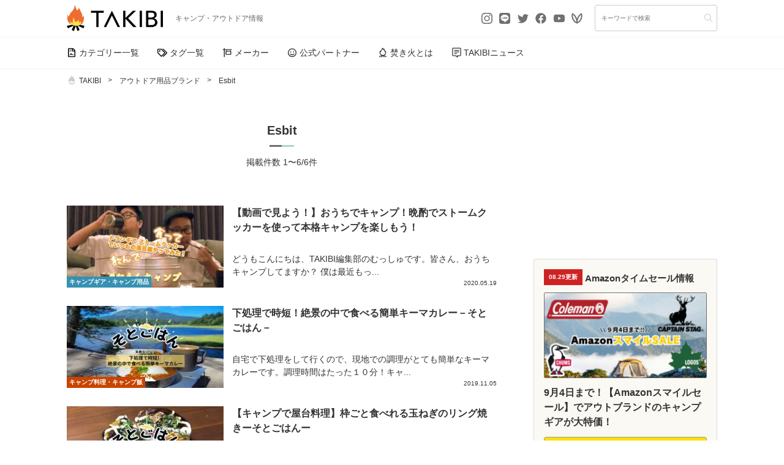

--- FILE ---
content_type: text/html; charset=UTF-8
request_url: https://www.takibi-reservation.style/media/tag/esbit/
body_size: 29295
content:
<!doctype html>
<html dir="ltr" lang="ja">

<head><meta charset="UTF-8"><script>if(navigator.userAgent.match(/MSIE|Internet Explorer/i)||navigator.userAgent.match(/Trident\/7\..*?rv:11/i)){var href=document.location.href;if(!href.match(/[?&]nowprocket/)){if(href.indexOf("?")==-1){if(href.indexOf("#")==-1){document.location.href=href+"?nowprocket=1"}else{document.location.href=href.replace("#","?nowprocket=1#")}}else{if(href.indexOf("#")==-1){document.location.href=href+"&nowprocket=1"}else{document.location.href=href.replace("#","&nowprocket=1#")}}}}</script><script>(()=>{class RocketLazyLoadScripts{constructor(){this.v="1.2.6",this.triggerEvents=["keydown","mousedown","mousemove","touchmove","touchstart","touchend","wheel"],this.userEventHandler=this.t.bind(this),this.touchStartHandler=this.i.bind(this),this.touchMoveHandler=this.o.bind(this),this.touchEndHandler=this.h.bind(this),this.clickHandler=this.u.bind(this),this.interceptedClicks=[],this.interceptedClickListeners=[],this.l(this),window.addEventListener("pageshow",(t=>{this.persisted=t.persisted,this.everythingLoaded&&this.m()})),this.CSPIssue=sessionStorage.getItem("rocketCSPIssue"),document.addEventListener("securitypolicyviolation",(t=>{this.CSPIssue||"script-src-elem"!==t.violatedDirective||"data"!==t.blockedURI||(this.CSPIssue=!0,sessionStorage.setItem("rocketCSPIssue",!0))})),document.addEventListener("DOMContentLoaded",(()=>{this.k()})),this.delayedScripts={normal:[],async:[],defer:[]},this.trash=[],this.allJQueries=[]}p(t){document.hidden?t.t():(this.triggerEvents.forEach((e=>window.addEventListener(e,t.userEventHandler,{passive:!0}))),window.addEventListener("touchstart",t.touchStartHandler,{passive:!0}),window.addEventListener("mousedown",t.touchStartHandler),document.addEventListener("visibilitychange",t.userEventHandler))}_(){this.triggerEvents.forEach((t=>window.removeEventListener(t,this.userEventHandler,{passive:!0}))),document.removeEventListener("visibilitychange",this.userEventHandler)}i(t){"HTML"!==t.target.tagName&&(window.addEventListener("touchend",this.touchEndHandler),window.addEventListener("mouseup",this.touchEndHandler),window.addEventListener("touchmove",this.touchMoveHandler,{passive:!0}),window.addEventListener("mousemove",this.touchMoveHandler),t.target.addEventListener("click",this.clickHandler),this.L(t.target,!0),this.S(t.target,"onclick","rocket-onclick"),this.C())}o(t){window.removeEventListener("touchend",this.touchEndHandler),window.removeEventListener("mouseup",this.touchEndHandler),window.removeEventListener("touchmove",this.touchMoveHandler,{passive:!0}),window.removeEventListener("mousemove",this.touchMoveHandler),t.target.removeEventListener("click",this.clickHandler),this.L(t.target,!1),this.S(t.target,"rocket-onclick","onclick"),this.M()}h(){window.removeEventListener("touchend",this.touchEndHandler),window.removeEventListener("mouseup",this.touchEndHandler),window.removeEventListener("touchmove",this.touchMoveHandler,{passive:!0}),window.removeEventListener("mousemove",this.touchMoveHandler)}u(t){t.target.removeEventListener("click",this.clickHandler),this.L(t.target,!1),this.S(t.target,"rocket-onclick","onclick"),this.interceptedClicks.push(t),t.preventDefault(),t.stopPropagation(),t.stopImmediatePropagation(),this.M()}O(){window.removeEventListener("touchstart",this.touchStartHandler,{passive:!0}),window.removeEventListener("mousedown",this.touchStartHandler),this.interceptedClicks.forEach((t=>{t.target.dispatchEvent(new MouseEvent("click",{view:t.view,bubbles:!0,cancelable:!0}))}))}l(t){EventTarget.prototype.addEventListenerWPRocketBase=EventTarget.prototype.addEventListener,EventTarget.prototype.addEventListener=function(e,i,o){"click"!==e||t.windowLoaded||i===t.clickHandler||t.interceptedClickListeners.push({target:this,func:i,options:o}),(this||window).addEventListenerWPRocketBase(e,i,o)}}L(t,e){this.interceptedClickListeners.forEach((i=>{i.target===t&&(e?t.removeEventListener("click",i.func,i.options):t.addEventListener("click",i.func,i.options))})),t.parentNode!==document.documentElement&&this.L(t.parentNode,e)}D(){return new Promise((t=>{this.P?this.M=t:t()}))}C(){this.P=!0}M(){this.P=!1}S(t,e,i){t.hasAttribute&&t.hasAttribute(e)&&(event.target.setAttribute(i,event.target.getAttribute(e)),event.target.removeAttribute(e))}t(){this._(this),"loading"===document.readyState?document.addEventListener("DOMContentLoaded",this.R.bind(this)):this.R()}k(){let t=[];document.querySelectorAll("script[type=rocketlazyloadscript][data-rocket-src]").forEach((e=>{let i=e.getAttribute("data-rocket-src");if(i&&!i.startsWith("data:")){0===i.indexOf("//")&&(i=location.protocol+i);try{const o=new URL(i).origin;o!==location.origin&&t.push({src:o,crossOrigin:e.crossOrigin||"module"===e.getAttribute("data-rocket-type")})}catch(t){}}})),t=[...new Map(t.map((t=>[JSON.stringify(t),t]))).values()],this.T(t,"preconnect")}async R(){this.lastBreath=Date.now(),this.j(this),this.F(this),this.I(),this.W(),this.q(),await this.A(this.delayedScripts.normal),await this.A(this.delayedScripts.defer),await this.A(this.delayedScripts.async);try{await this.U(),await this.H(this),await this.J()}catch(t){console.error(t)}window.dispatchEvent(new Event("rocket-allScriptsLoaded")),this.everythingLoaded=!0,this.D().then((()=>{this.O()})),this.N()}W(){document.querySelectorAll("script[type=rocketlazyloadscript]").forEach((t=>{t.hasAttribute("data-rocket-src")?t.hasAttribute("async")&&!1!==t.async?this.delayedScripts.async.push(t):t.hasAttribute("defer")&&!1!==t.defer||"module"===t.getAttribute("data-rocket-type")?this.delayedScripts.defer.push(t):this.delayedScripts.normal.push(t):this.delayedScripts.normal.push(t)}))}async B(t){if(await this.G(),!0!==t.noModule||!("noModule"in HTMLScriptElement.prototype))return new Promise((e=>{let i;function o(){(i||t).setAttribute("data-rocket-status","executed"),e()}try{if(navigator.userAgent.indexOf("Firefox/")>0||""===navigator.vendor||this.CSPIssue)i=document.createElement("script"),[...t.attributes].forEach((t=>{let e=t.nodeName;"type"!==e&&("data-rocket-type"===e&&(e="type"),"data-rocket-src"===e&&(e="src"),i.setAttribute(e,t.nodeValue))})),t.text&&(i.text=t.text),i.hasAttribute("src")?(i.addEventListener("load",o),i.addEventListener("error",(function(){i.setAttribute("data-rocket-status","failed-network"),e()})),setTimeout((()=>{i.isConnected||e()}),1)):(i.text=t.text,o()),t.parentNode.replaceChild(i,t);else{const i=t.getAttribute("data-rocket-type"),s=t.getAttribute("data-rocket-src");i?(t.type=i,t.removeAttribute("data-rocket-type")):t.removeAttribute("type"),t.addEventListener("load",o),t.addEventListener("error",(i=>{this.CSPIssue&&i.target.src.startsWith("data:")?(console.log("WPRocket: data-uri blocked by CSP -> fallback"),t.removeAttribute("src"),this.B(t).then(e)):(t.setAttribute("data-rocket-status","failed-network"),e())})),s?(t.removeAttribute("data-rocket-src"),t.src=s):t.src="data:text/javascript;base64,"+window.btoa(unescape(encodeURIComponent(t.text)))}}catch(i){t.setAttribute("data-rocket-status","failed-transform"),e()}}));t.setAttribute("data-rocket-status","skipped")}async A(t){const e=t.shift();return e&&e.isConnected?(await this.B(e),this.A(t)):Promise.resolve()}q(){this.T([...this.delayedScripts.normal,...this.delayedScripts.defer,...this.delayedScripts.async],"preload")}T(t,e){var i=document.createDocumentFragment();t.forEach((t=>{const o=t.getAttribute&&t.getAttribute("data-rocket-src")||t.src;if(o&&!o.startsWith("data:")){const s=document.createElement("link");s.href=o,s.rel=e,"preconnect"!==e&&(s.as="script"),t.getAttribute&&"module"===t.getAttribute("data-rocket-type")&&(s.crossOrigin=!0),t.crossOrigin&&(s.crossOrigin=t.crossOrigin),t.integrity&&(s.integrity=t.integrity),i.appendChild(s),this.trash.push(s)}})),document.head.appendChild(i)}j(t){let e={};function i(i,o){return e[o].eventsToRewrite.indexOf(i)>=0&&!t.everythingLoaded?"rocket-"+i:i}function o(t,o){!function(t){e[t]||(e[t]={originalFunctions:{add:t.addEventListener,remove:t.removeEventListener},eventsToRewrite:[]},t.addEventListener=function(){arguments[0]=i(arguments[0],t),e[t].originalFunctions.add.apply(t,arguments)},t.removeEventListener=function(){arguments[0]=i(arguments[0],t),e[t].originalFunctions.remove.apply(t,arguments)})}(t),e[t].eventsToRewrite.push(o)}function s(e,i){let o=e[i];e[i]=null,Object.defineProperty(e,i,{get:()=>o||function(){},set(s){t.everythingLoaded?o=s:e["rocket"+i]=o=s}})}o(document,"DOMContentLoaded"),o(window,"DOMContentLoaded"),o(window,"load"),o(window,"pageshow"),o(document,"readystatechange"),s(document,"onreadystatechange"),s(window,"onload"),s(window,"onpageshow");try{Object.defineProperty(document,"readyState",{get:()=>t.rocketReadyState,set(e){t.rocketReadyState=e},configurable:!0}),document.readyState="loading"}catch(t){console.log("WPRocket DJE readyState conflict, bypassing")}}F(t){let e;function i(e){return t.everythingLoaded?e:e.split(" ").map((t=>"load"===t||0===t.indexOf("load.")?"rocket-jquery-load":t)).join(" ")}function o(o){function s(t){const e=o.fn[t];o.fn[t]=o.fn.init.prototype[t]=function(){return this[0]===window&&("string"==typeof arguments[0]||arguments[0]instanceof String?arguments[0]=i(arguments[0]):"object"==typeof arguments[0]&&Object.keys(arguments[0]).forEach((t=>{const e=arguments[0][t];delete arguments[0][t],arguments[0][i(t)]=e}))),e.apply(this,arguments),this}}o&&o.fn&&!t.allJQueries.includes(o)&&(o.fn.ready=o.fn.init.prototype.ready=function(e){return t.domReadyFired?e.bind(document)(o):document.addEventListener("rocket-DOMContentLoaded",(()=>e.bind(document)(o))),o([])},s("on"),s("one"),t.allJQueries.push(o)),e=o}o(window.jQuery),Object.defineProperty(window,"jQuery",{get:()=>e,set(t){o(t)}})}async H(t){const e=document.querySelector("script[data-webpack]");e&&(await async function(){return new Promise((t=>{e.addEventListener("load",t),e.addEventListener("error",t)}))}(),await t.K(),await t.H(t))}async U(){this.domReadyFired=!0;try{document.readyState="interactive"}catch(t){}await this.G(),document.dispatchEvent(new Event("rocket-readystatechange")),await this.G(),document.rocketonreadystatechange&&document.rocketonreadystatechange(),await this.G(),document.dispatchEvent(new Event("rocket-DOMContentLoaded")),await this.G(),window.dispatchEvent(new Event("rocket-DOMContentLoaded"))}async J(){try{document.readyState="complete"}catch(t){}await this.G(),document.dispatchEvent(new Event("rocket-readystatechange")),await this.G(),document.rocketonreadystatechange&&document.rocketonreadystatechange(),await this.G(),window.dispatchEvent(new Event("rocket-load")),await this.G(),window.rocketonload&&window.rocketonload(),await this.G(),this.allJQueries.forEach((t=>t(window).trigger("rocket-jquery-load"))),await this.G();const t=new Event("rocket-pageshow");t.persisted=this.persisted,window.dispatchEvent(t),await this.G(),window.rocketonpageshow&&window.rocketonpageshow({persisted:this.persisted}),this.windowLoaded=!0}m(){document.onreadystatechange&&document.onreadystatechange(),window.onload&&window.onload(),window.onpageshow&&window.onpageshow({persisted:this.persisted})}I(){const t=new Map;document.write=document.writeln=function(e){const i=document.currentScript;i||console.error("WPRocket unable to document.write this: "+e);const o=document.createRange(),s=i.parentElement;let n=t.get(i);void 0===n&&(n=i.nextSibling,t.set(i,n));const c=document.createDocumentFragment();o.setStart(c,0),c.appendChild(o.createContextualFragment(e)),s.insertBefore(c,n)}}async G(){Date.now()-this.lastBreath>45&&(await this.K(),this.lastBreath=Date.now())}async K(){return document.hidden?new Promise((t=>setTimeout(t))):new Promise((t=>requestAnimationFrame(t)))}N(){this.trash.forEach((t=>t.remove()))}static run(){const t=new RocketLazyLoadScripts;t.p(t)}}RocketLazyLoadScripts.run()})();</script>
    
    <meta http-equiv="x-dns-prefetch-control" content="on">
    <link rel="dns-prefetch" href="//www.google-analytics.com" crossorigin>
    <link rel="preconnect" href="//www.google-analytics.com" crossorigin>
    <link rel="dns-prefetch" href="//www.gstatic.com" crossorigin>
    <link rel="preconnect" href="//www.gstatic.com" crossorigin>
    <link rel="dns-prefetch" href="//translate.google.com" crossorigin>
    <link rel="preconnect" href="//translate.google.com" crossorigin>
    <link rel="dns-prefetch" href="//s.w.org" crossorigin>
    <link rel="preconnect" href="//s.w.org" crossorigin>
    <link rel="dns-prefetch" href="//schema.org" crossorigin>
    <link rel="preconnect" href="//schema.org" crossorigin>
    <link rel="dns-prefetch" href="//pagead2.googlesyndication.com" crossorigin>
    <link rel="preconnect" href="//pagead2.googlesyndication.com" crossorigin>
    <link rel="dns-prefetch" href="//ajax.googleapis.com" crossorigin>
    <link rel="preconnect" href="//ajax.googleapis.com" crossorigin>
    <link rel="dns-prefetch" href="//polyfill.io" crossorigin>
    <link rel="preconnect" href="//polyfill.io" crossorigin>
    <link rel="dns-prefetch" href="//www.googletagmanager.com" crossorigin>
    <link rel="preconnect" href="//www.googletagmanager.com" crossorigin>
    <link rel="dns-prefetch" href="//cro.fi-tsunagu.com" crossorigin>
    <link rel="preconnect" href="//cro.fi-tsunagu.com" crossorigin>
    <link rel="dns-prefetch" href="//www.clarity.ms" crossorigin>
    <link rel="preconnect" href="//www.clarity.ms" crossorigin>
    <link rel="dns-prefetch" href="//www.youtube.com" crossorigin>
    <link rel="preconnect" href="//www.youtube.com" crossorigin>
    <link rel="dns-prefetch" href="//i.ytimg.com" crossorigin>
    <link rel="preconnect" href="//i.ytimg.com" crossorigin>
    <link rel="dns-prefetch" href="//googleads.g.doubleclick.net" crossorigin>
    <link rel="preconnect" href="//googleads.g.doubleclick.net" crossorigin>
    <link rel="dns-prefetch" href="//tpc.googlesyndication.com" crossorigin>
    <link rel="preconnect" href="//tpc.googlesyndication.com" crossorigin>
    <link rel="dns-prefetch" href="//assets.pinterest.com" crossorigin>
    <link rel="preconnect" href="//assets.pinterest.com" crossorigin>
    <link rel="dns-prefetch" href="//partner.googleadservices.com" crossorigin>
    <link rel="preconnect" href="//partner.googleadservices.com" crossorigin>
    <link rel="dns-prefetch" href="//www.googletagservices.com" crossorigin>
    <link rel="preconnect" href="//www.googletagservices.com" crossorigin>
    <link rel="dns-prefetch" href="//cdnjs.cloudflare.com" crossorigin>
    <link rel="preconnect" href="//cdnjs.cloudflare.com" crossorigin>
    <link rel="dns-prefetch" href="//fonts.googleapis.com" crossorigin>
    <link rel="preconnect" href="//fonts.googleapis.com" crossorigin>
    <link rel="dns-prefetch" href="//static.criteo.net" crossorigin>
    <link rel="preconnect" href="//static.criteo.net" crossorigin>
    <link rel="dns-prefetch" href="//adservice.google.co.jp" crossorigin>
    <link rel="preconnect" href="//adservice.google.co.jp" crossorigin>
    <link rel="dns-prefetch" href="//cdn.taxel.jp" crossorigin>
    <link rel="preconnect" href="//cdn.taxel.jp" crossorigin>
    <link rel="dns-prefetch" href="//gum.criteo.com" crossorigin>
    <link rel="preconnect" href="//gum.criteo.com" crossorigin>
    <link rel="dns-prefetch" href="//www.google.com" crossorigin>
    <link rel="preconnect" href="//www.google.com" crossorigin>
    <link rel="dns-prefetch" href="//speee-ad.akamaized.net" crossorigin>
    <link rel="preconnect" href="//speee-ad.akamaized.net" crossorigin>
    <link rel="dns-prefetch" href="//widgets.taxel.jp" crossorigin>
    <link rel="preconnect" href="//widgets.taxel.jp" crossorigin>
    <script data-cfasync="false" data-no-defer="1" data-no-minify="1" data-no-optimize="1">var ewww_webp_supported=!1;function check_webp_feature(A,e){var w;e=void 0!==e?e:function(){},ewww_webp_supported?e(ewww_webp_supported):((w=new Image).onload=function(){ewww_webp_supported=0<w.width&&0<w.height,e&&e(ewww_webp_supported)},w.onerror=function(){e&&e(!1)},w.src="data:image/webp;base64,"+{alpha:"UklGRkoAAABXRUJQVlA4WAoAAAAQAAAAAAAAAAAAQUxQSAwAAAARBxAR/Q9ERP8DAABWUDggGAAAABQBAJ0BKgEAAQAAAP4AAA3AAP7mtQAAAA=="}[A])}check_webp_feature("alpha");</script><script data-cfasync="false" data-no-defer="1" data-no-minify="1" data-no-optimize="1">var Arrive=function(c,w){"use strict";if(c.MutationObserver&&"undefined"!=typeof HTMLElement){var r,a=0,u=(r=HTMLElement.prototype.matches||HTMLElement.prototype.webkitMatchesSelector||HTMLElement.prototype.mozMatchesSelector||HTMLElement.prototype.msMatchesSelector,{matchesSelector:function(e,t){return e instanceof HTMLElement&&r.call(e,t)},addMethod:function(e,t,r){var a=e[t];e[t]=function(){return r.length==arguments.length?r.apply(this,arguments):"function"==typeof a?a.apply(this,arguments):void 0}},callCallbacks:function(e,t){t&&t.options.onceOnly&&1==t.firedElems.length&&(e=[e[0]]);for(var r,a=0;r=e[a];a++)r&&r.callback&&r.callback.call(r.elem,r.elem);t&&t.options.onceOnly&&1==t.firedElems.length&&t.me.unbindEventWithSelectorAndCallback.call(t.target,t.selector,t.callback)},checkChildNodesRecursively:function(e,t,r,a){for(var i,n=0;i=e[n];n++)r(i,t,a)&&a.push({callback:t.callback,elem:i}),0<i.childNodes.length&&u.checkChildNodesRecursively(i.childNodes,t,r,a)},mergeArrays:function(e,t){var r,a={};for(r in e)e.hasOwnProperty(r)&&(a[r]=e[r]);for(r in t)t.hasOwnProperty(r)&&(a[r]=t[r]);return a},toElementsArray:function(e){return e=void 0!==e&&("number"!=typeof e.length||e===c)?[e]:e}}),e=(l.prototype.addEvent=function(e,t,r,a){a={target:e,selector:t,options:r,callback:a,firedElems:[]};return this._beforeAdding&&this._beforeAdding(a),this._eventsBucket.push(a),a},l.prototype.removeEvent=function(e){for(var t,r=this._eventsBucket.length-1;t=this._eventsBucket[r];r--)e(t)&&(this._beforeRemoving&&this._beforeRemoving(t),(t=this._eventsBucket.splice(r,1))&&t.length&&(t[0].callback=null))},l.prototype.beforeAdding=function(e){this._beforeAdding=e},l.prototype.beforeRemoving=function(e){this._beforeRemoving=e},l),t=function(i,n){var o=new e,l=this,s={fireOnAttributesModification:!1};return o.beforeAdding(function(t){var e=t.target;e!==c.document&&e!==c||(e=document.getElementsByTagName("html")[0]);var r=new MutationObserver(function(e){n.call(this,e,t)}),a=i(t.options);r.observe(e,a),t.observer=r,t.me=l}),o.beforeRemoving(function(e){e.observer.disconnect()}),this.bindEvent=function(e,t,r){t=u.mergeArrays(s,t);for(var a=u.toElementsArray(this),i=0;i<a.length;i++)o.addEvent(a[i],e,t,r)},this.unbindEvent=function(){var r=u.toElementsArray(this);o.removeEvent(function(e){for(var t=0;t<r.length;t++)if(this===w||e.target===r[t])return!0;return!1})},this.unbindEventWithSelectorOrCallback=function(r){var a=u.toElementsArray(this),i=r,e="function"==typeof r?function(e){for(var t=0;t<a.length;t++)if((this===w||e.target===a[t])&&e.callback===i)return!0;return!1}:function(e){for(var t=0;t<a.length;t++)if((this===w||e.target===a[t])&&e.selector===r)return!0;return!1};o.removeEvent(e)},this.unbindEventWithSelectorAndCallback=function(r,a){var i=u.toElementsArray(this);o.removeEvent(function(e){for(var t=0;t<i.length;t++)if((this===w||e.target===i[t])&&e.selector===r&&e.callback===a)return!0;return!1})},this},i=new function(){var s={fireOnAttributesModification:!1,onceOnly:!1,existing:!1};function n(e,t,r){return!(!u.matchesSelector(e,t.selector)||(e._id===w&&(e._id=a++),-1!=t.firedElems.indexOf(e._id)))&&(t.firedElems.push(e._id),!0)}var c=(i=new t(function(e){var t={attributes:!1,childList:!0,subtree:!0};return e.fireOnAttributesModification&&(t.attributes=!0),t},function(e,i){e.forEach(function(e){var t=e.addedNodes,r=e.target,a=[];null!==t&&0<t.length?u.checkChildNodesRecursively(t,i,n,a):"attributes"===e.type&&n(r,i)&&a.push({callback:i.callback,elem:r}),u.callCallbacks(a,i)})})).bindEvent;return i.bindEvent=function(e,t,r){t=void 0===r?(r=t,s):u.mergeArrays(s,t);var a=u.toElementsArray(this);if(t.existing){for(var i=[],n=0;n<a.length;n++)for(var o=a[n].querySelectorAll(e),l=0;l<o.length;l++)i.push({callback:r,elem:o[l]});if(t.onceOnly&&i.length)return r.call(i[0].elem,i[0].elem);setTimeout(u.callCallbacks,1,i)}c.call(this,e,t,r)},i},o=new function(){var a={};function i(e,t){return u.matchesSelector(e,t.selector)}var n=(o=new t(function(){return{childList:!0,subtree:!0}},function(e,r){e.forEach(function(e){var t=e.removedNodes,e=[];null!==t&&0<t.length&&u.checkChildNodesRecursively(t,r,i,e),u.callCallbacks(e,r)})})).bindEvent;return o.bindEvent=function(e,t,r){t=void 0===r?(r=t,a):u.mergeArrays(a,t),n.call(this,e,t,r)},o};d(HTMLElement.prototype),d(NodeList.prototype),d(HTMLCollection.prototype),d(HTMLDocument.prototype),d(Window.prototype);var n={};return s(i,n,"unbindAllArrive"),s(o,n,"unbindAllLeave"),n}function l(){this._eventsBucket=[],this._beforeAdding=null,this._beforeRemoving=null}function s(e,t,r){u.addMethod(t,r,e.unbindEvent),u.addMethod(t,r,e.unbindEventWithSelectorOrCallback),u.addMethod(t,r,e.unbindEventWithSelectorAndCallback)}function d(e){e.arrive=i.bindEvent,s(i,e,"unbindArrive"),e.leave=o.bindEvent,s(o,e,"unbindLeave")}}(window,void 0),ewww_webp_supported=!1;function check_webp_feature(e,t){var r;ewww_webp_supported?t(ewww_webp_supported):((r=new Image).onload=function(){ewww_webp_supported=0<r.width&&0<r.height,t(ewww_webp_supported)},r.onerror=function(){t(!1)},r.src="data:image/webp;base64,"+{alpha:"UklGRkoAAABXRUJQVlA4WAoAAAAQAAAAAAAAAAAAQUxQSAwAAAARBxAR/Q9ERP8DAABWUDggGAAAABQBAJ0BKgEAAQAAAP4AAA3AAP7mtQAAAA==",animation:"UklGRlIAAABXRUJQVlA4WAoAAAASAAAAAAAAAAAAQU5JTQYAAAD/////AABBTk1GJgAAAAAAAAAAAAAAAAAAAGQAAABWUDhMDQAAAC8AAAAQBxAREYiI/gcA"}[e])}function ewwwLoadImages(e){if(e){for(var t=document.querySelectorAll(".batch-image img, .image-wrapper a, .ngg-pro-masonry-item a, .ngg-galleria-offscreen-seo-wrapper a"),r=0,a=t.length;r<a;r++)ewwwAttr(t[r],"data-src",t[r].getAttribute("data-webp")),ewwwAttr(t[r],"data-thumbnail",t[r].getAttribute("data-webp-thumbnail"));for(var i=document.querySelectorAll(".rev_slider ul li"),r=0,a=i.length;r<a;r++){ewwwAttr(i[r],"data-thumb",i[r].getAttribute("data-webp-thumb"));for(var n=1;n<11;)ewwwAttr(i[r],"data-param"+n,i[r].getAttribute("data-webp-param"+n)),n++}for(r=0,a=(i=document.querySelectorAll(".rev_slider img")).length;r<a;r++)ewwwAttr(i[r],"data-lazyload",i[r].getAttribute("data-webp-lazyload"));for(var o=document.querySelectorAll("div.woocommerce-product-gallery__image"),r=0,a=o.length;r<a;r++)ewwwAttr(o[r],"data-thumb",o[r].getAttribute("data-webp-thumb"))}for(var l=document.querySelectorAll("video"),r=0,a=l.length;r<a;r++)ewwwAttr(l[r],"poster",e?l[r].getAttribute("data-poster-webp"):l[r].getAttribute("data-poster-image"));for(var s,c=document.querySelectorAll("img.ewww_webp_lazy_load"),r=0,a=c.length;r<a;r++)e&&(ewwwAttr(c[r],"data-lazy-srcset",c[r].getAttribute("data-lazy-srcset-webp")),ewwwAttr(c[r],"data-srcset",c[r].getAttribute("data-srcset-webp")),ewwwAttr(c[r],"data-lazy-src",c[r].getAttribute("data-lazy-src-webp")),ewwwAttr(c[r],"data-src",c[r].getAttribute("data-src-webp")),ewwwAttr(c[r],"data-orig-file",c[r].getAttribute("data-webp-orig-file")),ewwwAttr(c[r],"data-medium-file",c[r].getAttribute("data-webp-medium-file")),ewwwAttr(c[r],"data-large-file",c[r].getAttribute("data-webp-large-file")),null!=(s=c[r].getAttribute("srcset"))&&!1!==s&&s.includes("R0lGOD")&&ewwwAttr(c[r],"src",c[r].getAttribute("data-lazy-src-webp"))),c[r].className=c[r].className.replace(/\bewww_webp_lazy_load\b/,"");for(var w=document.querySelectorAll(".ewww_webp"),r=0,a=w.length;r<a;r++)e?(ewwwAttr(w[r],"srcset",w[r].getAttribute("data-srcset-webp")),ewwwAttr(w[r],"src",w[r].getAttribute("data-src-webp")),ewwwAttr(w[r],"data-orig-file",w[r].getAttribute("data-webp-orig-file")),ewwwAttr(w[r],"data-medium-file",w[r].getAttribute("data-webp-medium-file")),ewwwAttr(w[r],"data-large-file",w[r].getAttribute("data-webp-large-file")),ewwwAttr(w[r],"data-large_image",w[r].getAttribute("data-webp-large_image")),ewwwAttr(w[r],"data-src",w[r].getAttribute("data-webp-src"))):(ewwwAttr(w[r],"srcset",w[r].getAttribute("data-srcset-img")),ewwwAttr(w[r],"src",w[r].getAttribute("data-src-img"))),w[r].className=w[r].className.replace(/\bewww_webp\b/,"ewww_webp_loaded");window.jQuery&&jQuery.fn.isotope&&jQuery.fn.imagesLoaded&&(jQuery(".fusion-posts-container-infinite").imagesLoaded(function(){jQuery(".fusion-posts-container-infinite").hasClass("isotope")&&jQuery(".fusion-posts-container-infinite").isotope()}),jQuery(".fusion-portfolio:not(.fusion-recent-works) .fusion-portfolio-wrapper").imagesLoaded(function(){jQuery(".fusion-portfolio:not(.fusion-recent-works) .fusion-portfolio-wrapper").isotope()}))}function ewwwWebPInit(e){ewwwLoadImages(e),ewwwNggLoadGalleries(e),document.arrive(".ewww_webp",function(){ewwwLoadImages(e)}),document.arrive(".ewww_webp_lazy_load",function(){ewwwLoadImages(e)}),document.arrive("videos",function(){ewwwLoadImages(e)}),"loading"==document.readyState?document.addEventListener("DOMContentLoaded",ewwwJSONParserInit):("undefined"!=typeof galleries&&ewwwNggParseGalleries(e),ewwwWooParseVariations(e))}function ewwwAttr(e,t,r){null!=r&&!1!==r&&e.setAttribute(t,r)}function ewwwJSONParserInit(){"undefined"!=typeof galleries&&check_webp_feature("alpha",ewwwNggParseGalleries),check_webp_feature("alpha",ewwwWooParseVariations)}function ewwwWooParseVariations(e){if(e)for(var t=document.querySelectorAll("form.variations_form"),r=0,a=t.length;r<a;r++){var i=t[r].getAttribute("data-product_variations"),n=!1;try{for(var o in i=JSON.parse(i))void 0!==i[o]&&void 0!==i[o].image&&(void 0!==i[o].image.src_webp&&(i[o].image.src=i[o].image.src_webp,n=!0),void 0!==i[o].image.srcset_webp&&(i[o].image.srcset=i[o].image.srcset_webp,n=!0),void 0!==i[o].image.full_src_webp&&(i[o].image.full_src=i[o].image.full_src_webp,n=!0),void 0!==i[o].image.gallery_thumbnail_src_webp&&(i[o].image.gallery_thumbnail_src=i[o].image.gallery_thumbnail_src_webp,n=!0),void 0!==i[o].image.thumb_src_webp&&(i[o].image.thumb_src=i[o].image.thumb_src_webp,n=!0));n&&ewwwAttr(t[r],"data-product_variations",JSON.stringify(i))}catch(e){}}}function ewwwNggParseGalleries(e){if(e)for(var t in galleries){var r=galleries[t];galleries[t].images_list=ewwwNggParseImageList(r.images_list)}}function ewwwNggLoadGalleries(e){e&&document.addEventListener("ngg.galleria.themeadded",function(e,t){window.ngg_galleria._create_backup=window.ngg_galleria.create,window.ngg_galleria.create=function(e,t){var r=$(e).data("id");return galleries["gallery_"+r].images_list=ewwwNggParseImageList(galleries["gallery_"+r].images_list),window.ngg_galleria._create_backup(e,t)}})}function ewwwNggParseImageList(e){for(var t in e){var r=e[t];if(void 0!==r["image-webp"]&&(e[t].image=r["image-webp"],delete e[t]["image-webp"]),void 0!==r["thumb-webp"]&&(e[t].thumb=r["thumb-webp"],delete e[t]["thumb-webp"]),void 0!==r.full_image_webp&&(e[t].full_image=r.full_image_webp,delete e[t].full_image_webp),void 0!==r.srcsets)for(var a in r.srcsets)nggSrcset=r.srcsets[a],void 0!==r.srcsets[a+"-webp"]&&(e[t].srcsets[a]=r.srcsets[a+"-webp"],delete e[t].srcsets[a+"-webp"]);if(void 0!==r.full_srcsets)for(var i in r.full_srcsets)nggFSrcset=r.full_srcsets[i],void 0!==r.full_srcsets[i+"-webp"]&&(e[t].full_srcsets[i]=r.full_srcsets[i+"-webp"],delete e[t].full_srcsets[i+"-webp"])}return e}check_webp_feature("alpha",ewwwWebPInit);</script><title>Esbit | TAKIBI（タキビ） | キャンプ・グランピングなどアウトドアの総合情報サイト</title><link rel="preload" data-rocket-preload as="image" href="https://www.takibi-reservation.style/media/wp-content/uploads/2024/08/TAKIBImedia_slide-7-256x134.jpg" imagesrcset="/media/wp-content/uploads/2024/08/TAKIBImedia_slide-7-512x268.jpg 2x" imagesizes="" fetchpriority="high">

		<!-- All in One SEO 4.7.4.2 - aioseo.com -->
		<meta name="robots" content="max-snippet:-1, max-image-preview:large, max-video-preview:-1" />
		<link rel="canonical" href="https://www.takibi-reservation.style/media/tag/esbit/" />
		<link rel="next" href="https://www.takibi-reservation.style/media/tag/esbit/page/2/" />
		<meta name="generator" content="All in One SEO (AIOSEO) 4.7.4.2" />
		<script type="application/ld+json" class="aioseo-schema">
			{"@context":"https:\/\/schema.org","@graph":[{"@type":"BreadcrumbList","@id":"https:\/\/www.takibi-reservation.style\/media\/tag\/esbit\/#breadcrumblist","itemListElement":[{"@type":"ListItem","@id":"https:\/\/www.takibi-reservation.style\/media\/#listItem","position":1,"name":"\u5bb6","item":"https:\/\/www.takibi-reservation.style\/media\/","nextItem":"https:\/\/www.takibi-reservation.style\/media\/tag\/manufacturer\/#listItem"},{"@type":"ListItem","@id":"https:\/\/www.takibi-reservation.style\/media\/tag\/manufacturer\/#listItem","position":2,"name":"\u30a2\u30a6\u30c8\u30c9\u30a2\u7528\u54c1\u30d6\u30e9\u30f3\u30c9","item":"https:\/\/www.takibi-reservation.style\/media\/tag\/manufacturer\/","nextItem":"https:\/\/www.takibi-reservation.style\/media\/tag\/esbit\/#listItem","previousItem":"https:\/\/www.takibi-reservation.style\/media\/#listItem"},{"@type":"ListItem","@id":"https:\/\/www.takibi-reservation.style\/media\/tag\/esbit\/#listItem","position":3,"name":"Esbit","previousItem":"https:\/\/www.takibi-reservation.style\/media\/tag\/manufacturer\/#listItem"}]},{"@type":"CollectionPage","@id":"https:\/\/www.takibi-reservation.style\/media\/tag\/esbit\/#collectionpage","url":"https:\/\/www.takibi-reservation.style\/media\/tag\/esbit\/","name":"Esbit | TAKIBI\uff08\u30bf\u30ad\u30d3\uff09 | \u30ad\u30e3\u30f3\u30d7\u30fb\u30b0\u30e9\u30f3\u30d4\u30f3\u30b0\u306a\u3069\u30a2\u30a6\u30c8\u30c9\u30a2\u306e\u7dcf\u5408\u60c5\u5831\u30b5\u30a4\u30c8","inLanguage":"ja","isPartOf":{"@id":"https:\/\/www.takibi-reservation.style\/media\/#website"},"breadcrumb":{"@id":"https:\/\/www.takibi-reservation.style\/media\/tag\/esbit\/#breadcrumblist"}},{"@type":"Organization","@id":"https:\/\/www.takibi-reservation.style\/media\/#organization","name":"TAKIBI\uff08\u30bf\u30ad\u30d3\uff09 | \u30ad\u30e3\u30f3\u30d7\u30fb\u30a2\u30a6\u30c8\u30c9\u30a2\u306e\u7dcf\u5408\u60c5\u5831\u30b5\u30a4\u30c8","description":"\u30ad\u30e3\u30f3\u30d7\u3001\u30b0\u30e9\u30f3\u30d4\u30f3\u30b0\u3001\u91e3\u308a\u3001\u30ad\u30e3\u30f3\u30d7\u6599\u7406\u306a\u3069\u30a2\u30a6\u30c8\u30c9\u30a2\u306e\u4e8b\u306a\u3089TAKIBI\u306b\u304a\u4efb\u305b\uff01\u5b9f\u4f53\u9a13\u3092\u3082\u3068\u306b\u3057\u305f\u30b3\u30f3\u30c6\u30f3\u30c4\u3067\u30ea\u30a2\u30eb\u306a\u5546\u54c1\u60c5\u5831\u3084\u5730\u57df\u60c5\u5831\u3092\u304a\u5c4a\u3051\u3057\u307e\u3059\uff01 \u3055\u3089\u306b\u3001\u5168\u56fd\u7d044,000\u4ef6\u306e\u30ad\u30e3\u30f3\u30d7\u5834\u60c5\u5831\u3092\u7db2\u7f85\u3057\u305f\u30ad\u30e3\u30f3\u30d7\u5834\u4e88\u7d04\u30b5\u30a4\u30c8\u306a\u3089\u3042\u306a\u305f\u306e\u6761\u4ef6\u306b\u5408\u3063\u305f\u30ad\u30e3\u30f3\u30d7\u5834\u304c\u898b\u3064\u304b\u308a\u307e\u3059","url":"https:\/\/www.takibi-reservation.style\/media\/","telephone":"+81357285865","sameAs":["https:\/\/www.facebook.com\/TAKIBI.LOVE\/","https:\/\/twitter.com\/ta__ki__bi","https:\/\/www.instagram.com\/ta__ki__bi\/","https:\/\/www.youtube.com\/channel\/UCZboWLxC-RUuoxDP_nwGbVg"]},{"@type":"WebSite","@id":"https:\/\/www.takibi-reservation.style\/media\/#website","url":"https:\/\/www.takibi-reservation.style\/media\/","name":"TAKIBI\uff08\u30bf\u30ad\u30d3\uff09 | \u30ad\u30e3\u30f3\u30d7\u30fb\u30b0\u30e9\u30f3\u30d4\u30f3\u30b0\u306a\u3069\u30a2\u30a6\u30c8\u30c9\u30a2\u306e\u7dcf\u5408\u60c5\u5831\u30b5\u30a4\u30c8","description":"\u30ad\u30e3\u30f3\u30d7\u3001\u30b0\u30e9\u30f3\u30d4\u30f3\u30b0\u3001\u91e3\u308a\u3001\u30ad\u30e3\u30f3\u30d7\u6599\u7406\u306a\u3069\u30a2\u30a6\u30c8\u30c9\u30a2\u306e\u4e8b\u306a\u3089TAKIBI\u306b\u304a\u4efb\u305b\uff01\u5b9f\u4f53\u9a13\u3092\u3082\u3068\u306b\u3057\u305f\u30b3\u30f3\u30c6\u30f3\u30c4\u3067\u30ea\u30a2\u30eb\u306a\u5546\u54c1\u60c5\u5831\u3084\u5730\u57df\u60c5\u5831\u3092\u304a\u5c4a\u3051\u3057\u307e\u3059\uff01 \u3055\u3089\u306b\u3001\u5168\u56fd\u7d044,000\u4ef6\u306e\u30ad\u30e3\u30f3\u30d7\u5834\u60c5\u5831\u3092\u7db2\u7f85\u3057\u305f\u30ad\u30e3\u30f3\u30d7\u5834\u4e88\u7d04\u30b5\u30a4\u30c8\u306a\u3089\u3042\u306a\u305f\u306e\u6761\u4ef6\u306b\u5408\u3063\u305f\u30ad\u30e3\u30f3\u30d7\u5834\u304c\u898b\u3064\u304b\u308a\u307e\u3059","inLanguage":"ja","publisher":{"@id":"https:\/\/www.takibi-reservation.style\/media\/#organization"}}]}
		</script>
		<!-- All in One SEO -->

<script id="wpp-js" src="https://www.takibi-reservation.style/media/wp-content/plugins/wordpress-popular-posts/assets/js/wpp.min.js?ver=7.1.0" data-sampling="0" data-sampling-rate="100" data-api-url="https://www.takibi-reservation.style/media/wp-json/wordpress-popular-posts" data-post-id="0" data-token="67a3988eeb" data-lang="0" data-debug="0" type="text/javascript"></script>
<link rel='dns-prefetch' href='//translate.google.com' />

<link rel="alternate" type="application/rss+xml" title="TAKIBI（タキビ） | キャンプ・グランピングなどアウトドアの総合情報サイト &raquo; フィード" href="https://www.takibi-reservation.style/media/feed/" />
<link rel="alternate" type="application/rss+xml" title="TAKIBI（タキビ） | キャンプ・グランピングなどアウトドアの総合情報サイト &raquo; コメントフィード" href="https://www.takibi-reservation.style/media/comments/feed/" />
<link rel="alternate" type="application/rss+xml" title="TAKIBI（タキビ） | キャンプ・グランピングなどアウトドアの総合情報サイト &raquo; Esbit タグのフィード" href="https://www.takibi-reservation.style/media/tag/esbit/feed/" />
<!-- takibi-reservation.style/media is managing ads with Advanced Ads 1.56.0 --><!--noptimize--><script id="takib-ready">
			window.advanced_ads_ready=function(e,a){a=a||"complete";var d=function(e){return"interactive"===a?"loading"!==e:"complete"===e};d(document.readyState)?e():document.addEventListener("readystatechange",(function(a){d(a.target.readyState)&&e()}),{once:"interactive"===a})},window.advanced_ads_ready_queue=window.advanced_ads_ready_queue||[];		</script>
		<!--/noptimize--><link rel='stylesheet' id='wp-block-library-css' href='https://www.takibi-reservation.style/media/wp-includes/css/dist/block-library/style.min.css' type='text/css' media='all' />
<style id='wp-block-library-inline-css' type='text/css'>
.wp-block-table.is-style-takibi table{width: 100%;height: auto;} .wp-block-table.is-style-takibi th,.wp-block-table.is-style-takibi td { border: 1px solid #707070; padding: 6px }
        .wp-block-table.is-style-takibi th { background: #afd5c5; text-align: left } 
</style>
<style id='rinkerg-gutenberg-rinker-style-inline-css' type='text/css'>
.wp-block-create-block-block{background-color:#21759b;color:#fff;padding:2px}

</style>
<link rel='stylesheet' id='classic-theme-styles-css' href='https://www.takibi-reservation.style/media/wp-includes/css/classic-themes.min.css' type='text/css' media='all' />
<style id='global-styles-inline-css' type='text/css'>
body{--wp--preset--color--black: #000000;--wp--preset--color--cyan-bluish-gray: #abb8c3;--wp--preset--color--white: #ffffff;--wp--preset--color--pale-pink: #f78da7;--wp--preset--color--vivid-red: #cf2e2e;--wp--preset--color--luminous-vivid-orange: #ff6900;--wp--preset--color--luminous-vivid-amber: #fcb900;--wp--preset--color--light-green-cyan: #7bdcb5;--wp--preset--color--vivid-green-cyan: #00d084;--wp--preset--color--pale-cyan-blue: #8ed1fc;--wp--preset--color--vivid-cyan-blue: #0693e3;--wp--preset--color--vivid-purple: #9b51e0;--wp--preset--gradient--vivid-cyan-blue-to-vivid-purple: linear-gradient(135deg,rgba(6,147,227,1) 0%,rgb(155,81,224) 100%);--wp--preset--gradient--light-green-cyan-to-vivid-green-cyan: linear-gradient(135deg,rgb(122,220,180) 0%,rgb(0,208,130) 100%);--wp--preset--gradient--luminous-vivid-amber-to-luminous-vivid-orange: linear-gradient(135deg,rgba(252,185,0,1) 0%,rgba(255,105,0,1) 100%);--wp--preset--gradient--luminous-vivid-orange-to-vivid-red: linear-gradient(135deg,rgba(255,105,0,1) 0%,rgb(207,46,46) 100%);--wp--preset--gradient--very-light-gray-to-cyan-bluish-gray: linear-gradient(135deg,rgb(238,238,238) 0%,rgb(169,184,195) 100%);--wp--preset--gradient--cool-to-warm-spectrum: linear-gradient(135deg,rgb(74,234,220) 0%,rgb(151,120,209) 20%,rgb(207,42,186) 40%,rgb(238,44,130) 60%,rgb(251,105,98) 80%,rgb(254,248,76) 100%);--wp--preset--gradient--blush-light-purple: linear-gradient(135deg,rgb(255,206,236) 0%,rgb(152,150,240) 100%);--wp--preset--gradient--blush-bordeaux: linear-gradient(135deg,rgb(254,205,165) 0%,rgb(254,45,45) 50%,rgb(107,0,62) 100%);--wp--preset--gradient--luminous-dusk: linear-gradient(135deg,rgb(255,203,112) 0%,rgb(199,81,192) 50%,rgb(65,88,208) 100%);--wp--preset--gradient--pale-ocean: linear-gradient(135deg,rgb(255,245,203) 0%,rgb(182,227,212) 50%,rgb(51,167,181) 100%);--wp--preset--gradient--electric-grass: linear-gradient(135deg,rgb(202,248,128) 0%,rgb(113,206,126) 100%);--wp--preset--gradient--midnight: linear-gradient(135deg,rgb(2,3,129) 0%,rgb(40,116,252) 100%);--wp--preset--duotone--dark-grayscale: url('#wp-duotone-dark-grayscale');--wp--preset--duotone--grayscale: url('#wp-duotone-grayscale');--wp--preset--duotone--purple-yellow: url('#wp-duotone-purple-yellow');--wp--preset--duotone--blue-red: url('#wp-duotone-blue-red');--wp--preset--duotone--midnight: url('#wp-duotone-midnight');--wp--preset--duotone--magenta-yellow: url('#wp-duotone-magenta-yellow');--wp--preset--duotone--purple-green: url('#wp-duotone-purple-green');--wp--preset--duotone--blue-orange: url('#wp-duotone-blue-orange');--wp--preset--font-size--small: 13px;--wp--preset--font-size--medium: 20px;--wp--preset--font-size--large: 36px;--wp--preset--font-size--x-large: 42px;--wp--preset--spacing--20: 0.44rem;--wp--preset--spacing--30: 0.67rem;--wp--preset--spacing--40: 1rem;--wp--preset--spacing--50: 1.5rem;--wp--preset--spacing--60: 2.25rem;--wp--preset--spacing--70: 3.38rem;--wp--preset--spacing--80: 5.06rem;--wp--preset--shadow--natural: 6px 6px 9px rgba(0, 0, 0, 0.2);--wp--preset--shadow--deep: 12px 12px 50px rgba(0, 0, 0, 0.4);--wp--preset--shadow--sharp: 6px 6px 0px rgba(0, 0, 0, 0.2);--wp--preset--shadow--outlined: 6px 6px 0px -3px rgba(255, 255, 255, 1), 6px 6px rgba(0, 0, 0, 1);--wp--preset--shadow--crisp: 6px 6px 0px rgba(0, 0, 0, 1);}:where(.is-layout-flex){gap: 0.5em;}body .is-layout-flow > .alignleft{float: left;margin-inline-start: 0;margin-inline-end: 2em;}body .is-layout-flow > .alignright{float: right;margin-inline-start: 2em;margin-inline-end: 0;}body .is-layout-flow > .aligncenter{margin-left: auto !important;margin-right: auto !important;}body .is-layout-constrained > .alignleft{float: left;margin-inline-start: 0;margin-inline-end: 2em;}body .is-layout-constrained > .alignright{float: right;margin-inline-start: 2em;margin-inline-end: 0;}body .is-layout-constrained > .aligncenter{margin-left: auto !important;margin-right: auto !important;}body .is-layout-constrained > :where(:not(.alignleft):not(.alignright):not(.alignfull)){max-width: var(--wp--style--global--content-size);margin-left: auto !important;margin-right: auto !important;}body .is-layout-constrained > .alignwide{max-width: var(--wp--style--global--wide-size);}body .is-layout-flex{display: flex;}body .is-layout-flex{flex-wrap: wrap;align-items: center;}body .is-layout-flex > *{margin: 0;}:where(.wp-block-columns.is-layout-flex){gap: 2em;}.has-black-color{color: var(--wp--preset--color--black) !important;}.has-cyan-bluish-gray-color{color: var(--wp--preset--color--cyan-bluish-gray) !important;}.has-white-color{color: var(--wp--preset--color--white) !important;}.has-pale-pink-color{color: var(--wp--preset--color--pale-pink) !important;}.has-vivid-red-color{color: var(--wp--preset--color--vivid-red) !important;}.has-luminous-vivid-orange-color{color: var(--wp--preset--color--luminous-vivid-orange) !important;}.has-luminous-vivid-amber-color{color: var(--wp--preset--color--luminous-vivid-amber) !important;}.has-light-green-cyan-color{color: var(--wp--preset--color--light-green-cyan) !important;}.has-vivid-green-cyan-color{color: var(--wp--preset--color--vivid-green-cyan) !important;}.has-pale-cyan-blue-color{color: var(--wp--preset--color--pale-cyan-blue) !important;}.has-vivid-cyan-blue-color{color: var(--wp--preset--color--vivid-cyan-blue) !important;}.has-vivid-purple-color{color: var(--wp--preset--color--vivid-purple) !important;}.has-black-background-color{background-color: var(--wp--preset--color--black) !important;}.has-cyan-bluish-gray-background-color{background-color: var(--wp--preset--color--cyan-bluish-gray) !important;}.has-white-background-color{background-color: var(--wp--preset--color--white) !important;}.has-pale-pink-background-color{background-color: var(--wp--preset--color--pale-pink) !important;}.has-vivid-red-background-color{background-color: var(--wp--preset--color--vivid-red) !important;}.has-luminous-vivid-orange-background-color{background-color: var(--wp--preset--color--luminous-vivid-orange) !important;}.has-luminous-vivid-amber-background-color{background-color: var(--wp--preset--color--luminous-vivid-amber) !important;}.has-light-green-cyan-background-color{background-color: var(--wp--preset--color--light-green-cyan) !important;}.has-vivid-green-cyan-background-color{background-color: var(--wp--preset--color--vivid-green-cyan) !important;}.has-pale-cyan-blue-background-color{background-color: var(--wp--preset--color--pale-cyan-blue) !important;}.has-vivid-cyan-blue-background-color{background-color: var(--wp--preset--color--vivid-cyan-blue) !important;}.has-vivid-purple-background-color{background-color: var(--wp--preset--color--vivid-purple) !important;}.has-black-border-color{border-color: var(--wp--preset--color--black) !important;}.has-cyan-bluish-gray-border-color{border-color: var(--wp--preset--color--cyan-bluish-gray) !important;}.has-white-border-color{border-color: var(--wp--preset--color--white) !important;}.has-pale-pink-border-color{border-color: var(--wp--preset--color--pale-pink) !important;}.has-vivid-red-border-color{border-color: var(--wp--preset--color--vivid-red) !important;}.has-luminous-vivid-orange-border-color{border-color: var(--wp--preset--color--luminous-vivid-orange) !important;}.has-luminous-vivid-amber-border-color{border-color: var(--wp--preset--color--luminous-vivid-amber) !important;}.has-light-green-cyan-border-color{border-color: var(--wp--preset--color--light-green-cyan) !important;}.has-vivid-green-cyan-border-color{border-color: var(--wp--preset--color--vivid-green-cyan) !important;}.has-pale-cyan-blue-border-color{border-color: var(--wp--preset--color--pale-cyan-blue) !important;}.has-vivid-cyan-blue-border-color{border-color: var(--wp--preset--color--vivid-cyan-blue) !important;}.has-vivid-purple-border-color{border-color: var(--wp--preset--color--vivid-purple) !important;}.has-vivid-cyan-blue-to-vivid-purple-gradient-background{background: var(--wp--preset--gradient--vivid-cyan-blue-to-vivid-purple) !important;}.has-light-green-cyan-to-vivid-green-cyan-gradient-background{background: var(--wp--preset--gradient--light-green-cyan-to-vivid-green-cyan) !important;}.has-luminous-vivid-amber-to-luminous-vivid-orange-gradient-background{background: var(--wp--preset--gradient--luminous-vivid-amber-to-luminous-vivid-orange) !important;}.has-luminous-vivid-orange-to-vivid-red-gradient-background{background: var(--wp--preset--gradient--luminous-vivid-orange-to-vivid-red) !important;}.has-very-light-gray-to-cyan-bluish-gray-gradient-background{background: var(--wp--preset--gradient--very-light-gray-to-cyan-bluish-gray) !important;}.has-cool-to-warm-spectrum-gradient-background{background: var(--wp--preset--gradient--cool-to-warm-spectrum) !important;}.has-blush-light-purple-gradient-background{background: var(--wp--preset--gradient--blush-light-purple) !important;}.has-blush-bordeaux-gradient-background{background: var(--wp--preset--gradient--blush-bordeaux) !important;}.has-luminous-dusk-gradient-background{background: var(--wp--preset--gradient--luminous-dusk) !important;}.has-pale-ocean-gradient-background{background: var(--wp--preset--gradient--pale-ocean) !important;}.has-electric-grass-gradient-background{background: var(--wp--preset--gradient--electric-grass) !important;}.has-midnight-gradient-background{background: var(--wp--preset--gradient--midnight) !important;}.has-small-font-size{font-size: var(--wp--preset--font-size--small) !important;}.has-medium-font-size{font-size: var(--wp--preset--font-size--medium) !important;}.has-large-font-size{font-size: var(--wp--preset--font-size--large) !important;}.has-x-large-font-size{font-size: var(--wp--preset--font-size--x-large) !important;}
.wp-block-navigation a:where(:not(.wp-element-button)){color: inherit;}
:where(.wp-block-columns.is-layout-flex){gap: 2em;}
.wp-block-pullquote{font-size: 1.5em;line-height: 1.6;}
</style>
<link rel='stylesheet' id='cookie-notice-front-css' href='https://www.takibi-reservation.style/media/wp-content/plugins/cookie-notice/css/front.min.css' type='text/css' media='all' />
<link data-minify="1" rel='stylesheet' id='google-language-translator-css' href='https://www.takibi-reservation.style/media/wp-content/cache/min/1/media/wp-content/plugins/google-language-translator/css/style.css?ver=1733712504' type='text/css' media='' />
<link data-minify="1" rel='stylesheet' id='pz-linkcard-css' href='https://www.takibi-reservation.style/media/wp-content/cache/min/1/media/wp-content/uploads/pz-linkcard/style.css?ver=1733712504' type='text/css' media='all' />
<link rel='stylesheet' id='ez-toc-css' href='https://www.takibi-reservation.style/media/wp-content/plugins/easy-table-of-contents/assets/css/screen.min.css' type='text/css' media='all' />
<style id='ez-toc-inline-css' type='text/css'>
div#ez-toc-container .ez-toc-title {font-size: 120%;}div#ez-toc-container .ez-toc-title {font-weight: 500;}div#ez-toc-container ul li {font-size: 95%;}div#ez-toc-container ul li {font-weight: 500;}div#ez-toc-container nav ul ul li {font-size: 90%;}div#ez-toc-container {width: 100%;}
.ez-toc-container-direction {direction: ltr;}.ez-toc-counter ul{counter-reset: item ;}.ez-toc-counter nav ul li a::before {content: counters(item, '.', decimal) '. ';display: inline-block;counter-increment: item;flex-grow: 0;flex-shrink: 0;margin-right: .2em; float: left; }.ez-toc-widget-direction {direction: ltr;}.ez-toc-widget-container ul{counter-reset: item ;}.ez-toc-widget-container nav ul li a::before {content: counters(item, '.', decimal) '. ';display: inline-block;counter-increment: item;flex-grow: 0;flex-shrink: 0;margin-right: .2em; float: left; }
</style>
<link data-minify="1" rel='stylesheet' id='wordpress-popular-posts-css-css' href='https://www.takibi-reservation.style/media/wp-content/cache/min/1/media/wp-content/plugins/wordpress-popular-posts/assets/css/wpp.css?ver=1733712504' type='text/css' media='all' />
<link data-minify="1" rel='stylesheet' id='yyi_rinker_stylesheet-css' href='https://www.takibi-reservation.style/media/wp-content/cache/min/1/media/wp-content/plugins/yyi-rinker/css/style.css?ver=1733712504' type='text/css' media='all' />
<link data-minify="1" rel='stylesheet' id='wp-associate-post-r2-css' href='https://www.takibi-reservation.style/media/wp-content/cache/min/1/media/wp-content/plugins/wp-associate-post-r2/css/skin-standard.css?ver=1733712504' type='text/css' media='all' />
<style id='rocket-lazyload-inline-css' type='text/css'>
.rll-youtube-player{position:relative;padding-bottom:56.23%;height:0;overflow:hidden;max-width:100%;}.rll-youtube-player:focus-within{outline: 2px solid currentColor;outline-offset: 5px;}.rll-youtube-player iframe{position:absolute;top:0;left:0;width:100%;height:100%;z-index:100;background:0 0}.rll-youtube-player img{bottom:0;display:block;left:0;margin:auto;max-width:100%;width:100%;position:absolute;right:0;top:0;border:none;height:auto;-webkit-transition:.4s all;-moz-transition:.4s all;transition:.4s all}.rll-youtube-player img:hover{-webkit-filter:brightness(75%)}.rll-youtube-player .play{height:100%;width:100%;left:0;top:0;position:absolute;background:url(https://www.takibi-reservation.style/media/wp-content/plugins/wp-rocket/assets/img/youtube.png) no-repeat center;background-color: transparent !important;cursor:pointer;border:none;}
</style>
<link rel="https://api.w.org/" href="https://www.takibi-reservation.style/media/wp-json/" /><link rel="alternate" type="application/json" href="https://www.takibi-reservation.style/media/wp-json/wp/v2/post_tag/13393" /><style>#google_language_translator a{display:none!important;}div.skiptranslate.goog-te-gadget{display:inline!important;}.goog-te-gadget{color:transparent!important;}.goog-te-gadget{font-size:0px!important;}.goog-branding{display:none;}.goog-tooltip{display: none!important;}.goog-tooltip:hover{display: none!important;}.goog-text-highlight{background-color:transparent!important;border:none!important;box-shadow:none!important;}#google_language_translator select.goog-te-combo{color:#32373c;}#flags{display:none;}#google_language_translator{color:transparent;}body{top:0px!important;}#goog-gt-{display:none!important;}font font{background-color:transparent!important;box-shadow:none!important;position:initial!important;}#glt-translate-trigger{left:20px;right:auto;}#glt-translate-trigger > span{color:#ffffff;}#glt-translate-trigger{background:#f89406;}.goog-te-gadget .goog-te-combo{width:100%;}</style><link rel="apple-touch-icon" sizes="180x180" href="/media/wp-content/uploads/fbrfg/apple-touch-icon.png">
<link rel="icon" type="image/png" sizes="32x32" href="/media/wp-content/uploads/fbrfg/favicon-32x32.png">
<link rel="icon" type="image/png" sizes="16x16" href="/media/wp-content/uploads/fbrfg/favicon-16x16.png">
<link rel="manifest" href="/media/wp-content/uploads/fbrfg/site.webmanifest">
<link rel="mask-icon" href="/media/wp-content/uploads/fbrfg/safari-pinned-tab.svg" color="#5bbad5">
<link rel="shortcut icon" href="/media/wp-content/uploads/fbrfg/favicon.ico">
<meta name="msapplication-TileColor" content="#da532c">
<meta name="msapplication-config" content="/media/wp-content/uploads/fbrfg/browserconfig.xml">
<meta name="theme-color" content="#ffffff">            <style id="wpp-loading-animation-styles">@-webkit-keyframes bgslide{from{background-position-x:0}to{background-position-x:-200%}}@keyframes bgslide{from{background-position-x:0}to{background-position-x:-200%}}.wpp-widget-block-placeholder,.wpp-shortcode-placeholder{margin:0 auto;width:60px;height:3px;background:#dd3737;background:linear-gradient(90deg,#dd3737 0%,#571313 10%,#dd3737 100%);background-size:200% auto;border-radius:3px;-webkit-animation:bgslide 1s infinite linear;animation:bgslide 1s infinite linear}</style>
            <style>
.yyi-rinker-images {
    display: flex;
    justify-content: center;
    align-items: center;
    position: relative;

}
div.yyi-rinker-image img.yyi-rinker-main-img.hidden {
    display: none;
}

.yyi-rinker-images-arrow {
    cursor: pointer;
    position: absolute;
    top: 50%;
    display: block;
    margin-top: -11px;
    opacity: 0.6;
    width: 22px;
}

.yyi-rinker-images-arrow-left{
    left: -10px;
}
.yyi-rinker-images-arrow-right{
    right: -10px;
}

.yyi-rinker-images-arrow-left.hidden {
    display: none;
}

.yyi-rinker-images-arrow-right.hidden {
    display: none;
}
div.yyi-rinker-contents.yyi-rinker-design-tate  div.yyi-rinker-box{
    flex-direction: column;
}

div.yyi-rinker-contents.yyi-rinker-design-slim div.yyi-rinker-box .yyi-rinker-links {
    flex-direction: column;
}

div.yyi-rinker-contents.yyi-rinker-design-slim div.yyi-rinker-info {
    width: 100%;
}

div.yyi-rinker-contents.yyi-rinker-design-slim .yyi-rinker-title {
    text-align: center;
}

div.yyi-rinker-contents.yyi-rinker-design-slim .yyi-rinker-links {
    text-align: center;
}
div.yyi-rinker-contents.yyi-rinker-design-slim .yyi-rinker-image {
    margin: auto;
}

div.yyi-rinker-contents.yyi-rinker-design-slim div.yyi-rinker-info ul.yyi-rinker-links li {
	align-self: stretch;
}
div.yyi-rinker-contents.yyi-rinker-design-slim div.yyi-rinker-box div.yyi-rinker-info {
	padding: 0;
}
div.yyi-rinker-contents.yyi-rinker-design-slim div.yyi-rinker-box {
	flex-direction: column;
	padding: 14px 5px 0;
}

.yyi-rinker-design-slim div.yyi-rinker-box div.yyi-rinker-info {
	text-align: center;
}

.yyi-rinker-design-slim div.price-box span.price {
	display: block;
}

div.yyi-rinker-contents.yyi-rinker-design-slim div.yyi-rinker-info div.yyi-rinker-title a{
	font-size:16px;
}

div.yyi-rinker-contents.yyi-rinker-design-slim ul.yyi-rinker-links li.amazonkindlelink:before,  div.yyi-rinker-contents.yyi-rinker-design-slim ul.yyi-rinker-links li.amazonlink:before,  div.yyi-rinker-contents.yyi-rinker-design-slim ul.yyi-rinker-links li.rakutenlink:before, div.yyi-rinker-contents.yyi-rinker-design-slim ul.yyi-rinker-links li.yahoolink:before, div.yyi-rinker-contents.yyi-rinker-design-slim ul.yyi-rinker-links li.mercarilink:before {
	font-size:12px;
}

div.yyi-rinker-contents.yyi-rinker-design-slim ul.yyi-rinker-links li a {
	font-size: 13px;
}
.entry-content ul.yyi-rinker-links li {
	padding: 0;
}

div.yyi-rinker-contents .yyi-rinker-attention.attention_desing_right_ribbon {
    width: 89px;
    height: 91px;
    position: absolute;
    top: -1px;
    right: -1px;
    left: auto;
    overflow: hidden;
}

div.yyi-rinker-contents .yyi-rinker-attention.attention_desing_right_ribbon span {
    display: inline-block;
    width: 146px;
    position: absolute;
    padding: 4px 0;
    left: -13px;
    top: 12px;
    text-align: center;
    font-size: 12px;
    line-height: 24px;
    -webkit-transform: rotate(45deg);
    transform: rotate(45deg);
    box-shadow: 0 1px 3px rgba(0, 0, 0, 0.2);
}

div.yyi-rinker-contents .yyi-rinker-attention.attention_desing_right_ribbon {
    background: none;
}
.yyi-rinker-attention.attention_desing_right_ribbon .yyi-rinker-attention-after,
.yyi-rinker-attention.attention_desing_right_ribbon .yyi-rinker-attention-before{
display:none;
}
div.yyi-rinker-use-right_ribbon div.yyi-rinker-title {
    margin-right: 2rem;
}

				</style><link rel="next" href="https://www.takibi-reservation.style/media/tag/esbit/page/2/" />
<!-- この URL で利用できる AMP HTML バージョンはありません。 -->		<style type="text/css" id="wp-custom-css">
			/* 右カラムのライター募集バナーを非表示にする */
#part-recruit-writer {
    display: none;
}
		</style>
		<noscript><style id="rocket-lazyload-nojs-css">.rll-youtube-player, [data-lazy-src]{display:none !important;}</style></noscript>    <meta name="viewport" content="width=device-width, initial-scale=1, minimum-scale=1">
    <meta name="thumbnail" content="https://www.takibi-reservation.style/media/wp-content/themes/takibi_v2/img/common/h_thumb.png">
        <link data-minify="1" rel="stylesheet" href="https://www.takibi-reservation.style/media/wp-content/cache/min/1/media/wp-content/themes/takibi_v2/style.css?ver=1733712504" type="text/css" media="all"/>

    
    
    
    
    
    
        
<script type="application/javascript" src="//anymind360.com/js/9093/ats.js"></script>

<!-- Google Tag Manager -->
<script type="rocketlazyloadscript">(function(w,d,s,l,i){w[l]=w[l]||[];w[l].push({'gtm.start':
new Date().getTime(),event:'gtm.js'});var f=d.getElementsByTagName(s)[0],
j=d.createElement(s),dl=l!='dataLayer'?'&l='+l:'';j.async=true;j.src=
'https://www.googletagmanager.com/gtm.js?id='+i+dl;f.parentNode.insertBefore(j,f);
})(window,document,'script','dataLayer','GTM-5DSJBQB');</script>
<!-- End Google Tag Manager -->    <script type="rocketlazyloadscript">
    //CRO series
    // HEATmap
    if (!window.hthmConf) {
        window.hthmConf = [];
    }
    window.hthmConf.push({ ct: '19asbe0nzb0gscsggokw' });
    (function() {
        var de = document.createElement('script');
        de.type = 'text/javascript';
        de.async = true;
        de.src =
            location.protocol + '//' + 'cro.fi-tsunagu.com/assets/js/hm.js';
        var s = document.getElementsByTagName('script')[0];
        s.parentNode.insertBefore(de, s);
    })();
</script>
    <!-- MicrosoftClarityタグここから-->
<script type="rocketlazyloadscript" data-rocket-type="text/javascript">
    (function(c,l,a,r,i,t,y){
        c[a]=c[a]||function(){(c[a].q=c[a].q||[]).push(arguments)};
        t=l.createElement(r);t.async=1;t.src="https://www.clarity.ms/tag/"+i;
        y=l.getElementsByTagName(r)[0];y.parentNode.insertBefore(t,y);
    })(window, document, "clarity", "script", "4ucoglsb24");
</script>
<!-- /MicrosoftClarityタグここまで-->
    <!-- pintarest用 -->
    <script type="rocketlazyloadscript" data-minify="1" defer data-rocket-src="https://www.takibi-reservation.style/media/wp-content/cache/min/1/js/pinit.js?ver=1733712505"></script>
    <script type="rocketlazyloadscript" data-minify="1" defer data-rocket-src="https://www.takibi-reservation.style/media/wp-content/cache/min/1/ajax/libs/picturefill/3.0.3/picturefill.min.js?ver=1733712505"></script>
    
        <script async src="https://securepubads.g.doubleclick.net/tag/js/gpt.js"></script>
        <script type="rocketlazyloadscript">
    var commonRightRect6;
    var footerBanner;
    window.googletag = window.googletag || {cmd: []};
    googletag.cmd.push(function() {
        if (window.innerWidth <= 767) {
            googletag.defineSlot('/21713969800/TAKIBI-media-SP/article-infeed-rect0', [[300, 250], [336, 280], 'fluid', [1, 1]], 'div-gpt-ad-1697094819690-0').addService(googletag.pubads());
            googletag.defineSlot('/21713969800/TAKIBI-media-SP/common-footer-rect1', [[300, 300], [300, 250], [336, 280], 'fluid'], 'div-gpt-ad-1649985528714-0').addService(googletag.pubads());
            googletag.defineSlot('/21713969800/TAKIBI-media-SP/common-footer-rect2', [[300, 300], [300, 250], [336, 280], 'fluid'], 'div-gpt-ad-1655278198629-0').addService(googletag.pubads());
            googletag.defineSlot('/21713969800/TAKIBI-media-SP/common-footer-rect3', [[300, 300], [300, 250], [336, 280], 'fluid'], 'div-gpt-ad-1652247168915-0').addService(googletag.pubads());
            googletag.defineSlot('/21713969800/TAKIBI-media-SP/common-footer-rect4', [[300, 300], [300, 250], [336, 280], 'fluid'], 'div-gpt-ad-1652249326963-0').addService(googletag.pubads());
            googletag.defineSlot('/21713969800/TAKIBI-media-SP/common-footer-rect5', [[300, 300], [300, 250], [336, 280], 'fluid'], 'div-gpt-ad-1652249427049-0').addService(googletag.pubads());
            footerBanner = googletag.defineSlot('/21713969800/TAKIBI-media-SP/common-footer-banner', [[320, 41], [320, 50], [320, 100]], 'div-gpt-ad-1665730024962-0').addService(googletag.pubads());
        } else {
            googletag.defineSlot('/21713969800/TAKIBI-media-PC/article-infeed-rect1', [[300, 250], [336, 280]], 'div-gpt-ad-1697094819690-0').addService(googletag.pubads());
            googletag.defineSlot('/21713969800/TAKIBI-media-PC/article-infeed-rect1', [[300, 250], [336, 280]], 'div-gpt-ad-1697094819690-1').addService(googletag.pubads());
            googletag.defineSlot('/21713969800/TAKIBI-media-PC/common-right-rect0', [[300, 300], [300, 250], [336, 280]], 'div-gpt-ad-1666762010813-0').addService(googletag.pubads());
            googletag.defineSlot('/21713969800/TAKIBI-media-PC/common-right-rect1', [[300, 300], [300, 250], [336, 280], 'fluid'], 'div-gpt-ad-1649985528714-0').addService(googletag.pubads());
            googletag.defineSlot('/21713969800/TAKIBI-media-PC/common-right-rect2', [[300, 300], [300, 250], [336, 280], 'fluid'], 'div-gpt-ad-1655278198629-0').addService(googletag.pubads());
            googletag.defineSlot('/21713969800/TAKIBI-media-PC/common-right-rect3', [[300, 300], [300, 250], [336, 280], 'fluid'], 'div-gpt-ad-1652247168915-0').addService(googletag.pubads());
            googletag.defineSlot('/21713969800/TAKIBI-media-PC/common-right-rect4', [[300, 300], [300, 250], [336, 280], 'fluid'], 'div-gpt-ad-1652249326963-0').addService(googletag.pubads());
            googletag.defineSlot('/21713969800/TAKIBI-media-PC/common-right-rect5', [[300, 300], [300, 250], [336, 280], 'fluid'], 'div-gpt-ad-1652249427049-0').addService(googletag.pubads());
            commonRightRect6 = googletag.defineSlot('/21713969800/TAKIBI-media-PC/common-right-rect6', [[300, 300], [300, 250], [336, 280], [300, 600], [1, 1]], 'div-gpt-ad-1664174845103-0').addService(googletag.pubads());
            footerBanner = googletag.defineSlot('/21713969800/TAKIBI-media-PC/common-footer-banner', [728, 90], 'div-gpt-ad-1665730024962-0').addService(googletag.pubads());
        }
        googletag.pubads().enableSingleRequest();
        googletag.pubads().collapseEmptyDivs();
        googletag.enableServices();
        googletag.pubads().addEventListener('slotRenderEnded',
            function(event) {
                if (event.slot === footerBanner) {
                    if (!event.isEmpty) {
                        const body = document.body;
                        body.style.paddingBottom = event.size[1] + 'px';
                    }
                }
            }
        );
    });
    </script>


        <!-- Google tag (gtag.js) -->
    <script type="rocketlazyloadscript" async data-rocket-src="https://www.googletagmanager.com/gtag/js?id=AW-311296421"></script>
    <script type="rocketlazyloadscript">
    window.dataLayer = window.dataLayer || [];
    function gtag(){dataLayer.push(arguments);}
    gtag('set', 'linker', {
    'domains': ['takibi-reservation.style/media/', 'takibi-reservation.style']
    });
    gtag('js', new Date());
    gtag('config', 'AW-311296421');
    </script>
<style id="rocket-lazyrender-inline-css">[data-wpr-lazyrender] {content-visibility: auto;}</style><meta name="generator" content="WP Rocket 3.17.2.1" data-wpr-features="wpr_delay_js wpr_defer_js wpr_minify_js wpr_lazyload_images wpr_lazyload_iframes wpr_automatic_lazy_rendering wpr_oci wpr_image_dimensions wpr_minify_css wpr_desktop wpr_preload_links" /></head>
<body data-rsssl=1>
<script data-cfasync="false" data-no-defer="1" data-no-minify="1" data-no-optimize="1">if(typeof ewww_webp_supported==="undefined"){var ewww_webp_supported=!1}if(ewww_webp_supported){document.body.classList.add("webp-support")}</script>
            <!-- Google Tag Manager (noscript) -->
        <noscript><iframe src="https://www.googletagmanager.com/ns.html?id=GTM-5DSJBQB" height="0" width="0" style="display:none;visibility:hidden"></iframe></noscript>
        <!-- End Google Tag Manager (noscript) -->
            <header  id="header" class="header_wrap">
        <div  class="header_top">
            <div  class="inner_wrap flex_c-y">
                                    <div class="logo_wrap flex_c-y">
                        <p class="logo_img"><a href="https://www.takibi-reservation.style/media/"><img decoding="async"  src="https://www.takibi-reservation.style/media/wp-content/themes/takibi_v2/img/common/takibi_logo2021.png" width="480" height="132" alt="TAKIBI" ></a></p>
                        <p class="logo_txt">キャンプ・アウトドア情報</p>
                    </div>
                
                <ul class="sns_block flex_sb_c-y">
  <li><a href="https://www.instagram.com/camp.takibi/?hl=ja" target="_blank" rel=”nofollow”><img src="https://www.takibi-reservation.style/media/wp-content/themes/takibi_v2/img/common/icon_instagram_gre.svg" alt="Instagram" width="18" height="18"></a></li>
  <li><a href="https://line.me/R/ti/p/%40ill7899s" target="_blank" rel=”nofollow”><img src="https://www.takibi-reservation.style/media/wp-content/themes/takibi_v2/img/common/icon_line_gre.svg" alt="LINE" width="18" height="18"></a></li>
  <li><a href="https://twitter.com/ta__ki__bi" target="_blank" rel=”nofollow”><img src="https://www.takibi-reservation.style/media/wp-content/themes/takibi_v2/img/common/icon_twitter_gre.svg" alt="Twitter" width="18" height="18"></a></li>
  <li><a href="https://facebook.com/TAKIBI.LOVE/" target="_blank" rel=”nofollow”><img src="https://www.takibi-reservation.style/media/wp-content/themes/takibi_v2/img/common/icon_facebook_gre_circle.svg" alt="Facebook" width="18" height="18"></a></li>
  <li><a href="https://www.youtube.com/channel/UCZboWLxC-RUuoxDP_nwGbVg" target="_blank" rel=”nofollow”><img src="https://www.takibi-reservation.style/media/wp-content/themes/takibi_v2/img/common/icon_youtube_gre.svg" alt="youtube" width="18" height="18"></a></li>
  <li><a href="https://voicy.jp/channel/2052" target="_blank" rel=”nofollow”><img src="data:image/svg+xml,%3Csvg%20xmlns='http://www.w3.org/2000/svg'%20viewBox='0%200%2018%2018'%3E%3C/svg%3E" alt="voicy" width="18" height="18" data-lazy-src="https://www.takibi-reservation.style/media/wp-content/themes/takibi_v2/img/common/icon_voicy_gre.svg"><noscript><img src="https://www.takibi-reservation.style/media/wp-content/themes/takibi_v2/img/common/icon_voicy_gre.svg" alt="voicy" width="18" height="18"></noscript></a></li>
</ul><form method="get" class="search_wrap" action="https://www.takibi-reservation.style/media/" >
  <input placeholder="キーワードで検索" type="text" value="" name="s" class="search_input" autocomplete="off" />
  <input type="submit" value="" class="search_btn">
</form>            </div>
        </div>

        <div  class="header_btm show_pc">
            <nav class="nav_block_pc inner_wrap">
                <ul class="gnav_pc flex_c-y show_pc">
                    <li class="gnav"><a class="g_cat" href="https://www.takibi-reservation.style/media/category/">カテゴリー一覧</a></li>
                    <li class="gnav"><a class="g_tags" href="https://www.takibi-reservation.style/media/tags/">タグ一覧</a></li>
                    <li class="gnav"><a class="g_mc" href="https://www.takibi-reservation.style/media/tags//#manufacturer">メーカー</a></li>
                    <li class="gnav"><a class="g_member" href="https://www.takibi-reservation.style/media/writing/">公式パートナー</a></li>
                    <li class="gnav"><a class="g_takibi" href="https://www.takibi-reservation.style/media/takibitoha/">焚き火とは</a></li>
                    <li class="gnav"><a class="g_news" href="https://www.takibi-reservation.style/media/news/">TAKIBIニュース</a></li>
                </ul>
                            </nav>
        </div>

        <div  class="header_sp show_sp">
            <input type="checkbox" id="nav_input" class="hide">
            <label for="nav_input" id="nav_btn_open" class="nav_btn"></label>
            <label for="nav_input" id="nav_btn_close" class="nav_bg"></label>
            <nav class="nav_block_sp">
                <ul class="gnav_sp">
                    <li class="gnav g_post_wrap">
                        <a class="g_post arrow_r_gra" href="https://www.takibi-reservation.style/media/new/">新着記事一覧</a>
                    </li>
                    <li class="gnav">
                        <a class="g_cat arrow_r_gra" href="https://www.takibi-reservation.style/media/category/">カテゴリー一覧</a>
                    </li>
                    <li class="gnav"><a class="g_tags arrow_r_gra" href="https://www.takibi-reservation.style/media/tags/">タグ一覧</a></li>
                    <li class="gnav"><a class="g_mc arrow_r_gra" href="https://www.takibi-reservation.style/media/tags#manufacturer">メーカー</a></li>
                    <li class="gnav"><a class="g_member arrow_r_gra" href="https://www.takibi-reservation.style/media/writing/">公式パートナー</a></li>
                    <li class="gnav"><a class="g_takibi arrow_r_gra" href="https://www.takibi-reservation.style/media/takibitoha/">焚き火とは</a></li>
                    <li class="gnav"><a class="g_news arrow_r_gra" href="https://www.takibi-reservation.style/media/news/">TAKIBIニュース</a></li>
                    <li><ul class="sns_block flex_sb_c-y">
  <li><a href="https://www.instagram.com/camp.takibi/?hl=ja" target="_blank" rel=”nofollow”><img src="https://www.takibi-reservation.style/media/wp-content/themes/takibi_v2/img/common/icon_instagram_gre.svg" alt="Instagram" width="18" height="18"></a></li>
  <li><a href="https://line.me/R/ti/p/%40ill7899s" target="_blank" rel=”nofollow”><img src="https://www.takibi-reservation.style/media/wp-content/themes/takibi_v2/img/common/icon_line_gre.svg" alt="LINE" width="18" height="18"></a></li>
  <li><a href="https://twitter.com/ta__ki__bi" target="_blank" rel=”nofollow”><img src="https://www.takibi-reservation.style/media/wp-content/themes/takibi_v2/img/common/icon_twitter_gre.svg" alt="Twitter" width="18" height="18"></a></li>
  <li><a href="https://facebook.com/TAKIBI.LOVE/" target="_blank" rel=”nofollow”><img src="https://www.takibi-reservation.style/media/wp-content/themes/takibi_v2/img/common/icon_facebook_gre_circle.svg" alt="Facebook" width="18" height="18"></a></li>
  <li><a href="https://www.youtube.com/channel/UCZboWLxC-RUuoxDP_nwGbVg" target="_blank" rel=”nofollow”><img src="https://www.takibi-reservation.style/media/wp-content/themes/takibi_v2/img/common/icon_youtube_gre.svg" alt="youtube" width="18" height="18"></a></li>
  <li><a href="https://voicy.jp/channel/2052" target="_blank" rel=”nofollow”><img src="data:image/svg+xml,%3Csvg%20xmlns='http://www.w3.org/2000/svg'%20viewBox='0%200%2018%2018'%3E%3C/svg%3E" alt="voicy" width="18" height="18" data-lazy-src="https://www.takibi-reservation.style/media/wp-content/themes/takibi_v2/img/common/icon_voicy_gre.svg"><noscript><img src="https://www.takibi-reservation.style/media/wp-content/themes/takibi_v2/img/common/icon_voicy_gre.svg" alt="voicy" width="18" height="18"></noscript></a></li>
</ul></li>
                    <li><form method="get" class="search_wrap" action="https://www.takibi-reservation.style/media/" >
  <input placeholder="キーワードで検索" type="text" value="" name="s" class="search_input" autocomplete="off" />
  <input type="submit" value="" class="search_btn">
</form></li>
                </ul>
            </nav>
        </div>
    </header>

<main  id="main" class="content_wrap archive_tag">
    <div  class="content_left">
        <div  class="breadcrumbsWapper">
<div class="breadcrumbs content_over">
<ol class="breadcrumbslist flex_fw_c-y">
<li><a href="https://www.takibi-reservation.style/media/">TAKIBI</a></li>
<li><a href="https://www.takibi-reservation.style/media/tags/#manufacturer">アウトドア用品ブランド</a></li>
<li><a href="https://www.takibi-reservation.style/media/tag/esbit/">Esbit</a></li>
</ol>
</div>
</div>
        <div  class="content_head">
                            <h1 class="con_ttl">Esbit                                    </h1>
                        <p class="count_posts">掲載件数 1〜6/6件</p>
            <div class="description_pc">
                            </div>

            <div class="description_sp">
                            </div>

        </div>

        <div  class="archive_wrap">
                    <div class="post_wrap">
        <a href="https://www.takibi-reservation.style/media/campgear/37828/" class="post_link">
        <div class="post_thumb img_fit">
            <div class="post_thumb_inner">
                <img width="256" height="134" decoding="async" src="data:image/svg+xml,%3Csvg%20xmlns='http://www.w3.org/2000/svg'%20viewBox='0%200%20256%20134'%3E%3C/svg%3E" data-lazy-srcset="/media/wp-content/uploads/2020/05/storm_Wtop-512x268.jpg 2x" alt="" data-lazy-src="/media/wp-content/uploads/2020/05/storm_Wtop-256x134.jpg" data-lazy-src-webp="/media/wp-content/uploads/2020/05/storm_Wtop-256x134.jpg.webp" data-lazy-srcset-webp="/media/wp-content/uploads/2020/05/storm_Wtop-512x268.jpg.webp 2x" class="ewww_webp_lazy_load"><noscript><img width="256" height="134" decoding="async" loading="lazy" src="/media/wp-content/uploads/2020/05/storm_Wtop-256x134.jpg" srcset="/media/wp-content/uploads/2020/05/storm_Wtop-512x268.jpg 2x" alt=""></noscript><div class="post_cat post_cat_campgear">キャンプギア・キャンプ用品</div>
        </div>
        </div>
        <div class="post_content_wrap flex_column_sb">
        <h3 class="post_ttl">【動画で見よう！】おうちでキャンプ！晩酌でストームクッカーを使って本格キャンプを楽しもう！</h3>
        <div class="post_content">
        <p class="post_text">どうもこんにちは、TAKIBI編集部のむっしゅです。皆さん、おうちキャンプしてますか？ 僕は最近もっ...</p>
        <p class="post_time">2020.05.19</p>
        </div>
        </div>
        </a>
        </div>        <div class="post_wrap">
        <a href="https://www.takibi-reservation.style/media/campcooking/22928/" class="post_link">
        <div class="post_thumb img_fit">
            <div class="post_thumb_inner">
                <img width="256" height="134" decoding="async" src="data:image/svg+xml,%3Csvg%20xmlns='http://www.w3.org/2000/svg'%20viewBox='0%200%20256%20134'%3E%3C/svg%3E" data-lazy-srcset="/media/wp-content/uploads/2019/10/kimacurry-512x268.jpg 2x" alt="" data-lazy-src="/media/wp-content/uploads/2019/10/kimacurry-256x134.jpg" data-lazy-src-webp="/media/wp-content/uploads/2019/10/kimacurry-256x134.jpg.webp" data-lazy-srcset-webp="/media/wp-content/uploads/2019/10/kimacurry-512x268.jpg.webp 2x" class="ewww_webp_lazy_load"><noscript><img width="256" height="134" decoding="async" loading="lazy" src="/media/wp-content/uploads/2019/10/kimacurry-256x134.jpg" srcset="/media/wp-content/uploads/2019/10/kimacurry-512x268.jpg 2x" alt=""></noscript><div class="post_cat post_cat_campcooking">キャンプ料理・キャンプ飯</div>
        </div>
        </div>
        <div class="post_content_wrap flex_column_sb">
        <h3 class="post_ttl">下処理で時短！絶景の中で食べる簡単キーマカレー－そとごはん－</h3>
        <div class="post_content">
        <p class="post_text">自宅で下処理をして行くので、現地での調理がとても簡単なキーマカレーです。調理時間はたった１０分！キャ...</p>
        <p class="post_time">2019.11.05</p>
        </div>
        </div>
        </a>
        </div>        <div class="post_wrap">
        <a href="https://www.takibi-reservation.style/media/campcooking/22897/" class="post_link">
        <div class="post_thumb img_fit">
            <div class="post_thumb_inner">
                <img width="256" height="134" decoding="async" src="data:image/svg+xml,%3Csvg%20xmlns='http://www.w3.org/2000/svg'%20viewBox='0%200%20256%20134'%3E%3C/svg%3E" data-lazy-srcset="/media/wp-content/uploads/2019/10/ring_yaki_top-512x268.jpg 2x" alt="" data-lazy-src="/media/wp-content/uploads/2019/10/ring_yaki_top-256x134.jpg" data-lazy-src-webp="/media/wp-content/uploads/2019/10/ring_yaki_top-256x134.jpg.webp" data-lazy-srcset-webp="/media/wp-content/uploads/2019/10/ring_yaki_top-512x268.jpg.webp 2x" class="ewww_webp_lazy_load"><noscript><img width="256" height="134" decoding="async" loading="lazy" src="/media/wp-content/uploads/2019/10/ring_yaki_top-256x134.jpg" srcset="/media/wp-content/uploads/2019/10/ring_yaki_top-512x268.jpg 2x" alt=""></noscript><div class="post_cat post_cat_campcooking">キャンプ料理・キャンプ飯</div>
        </div>
        </div>
        <div class="post_content_wrap flex_column_sb">
        <h3 class="post_ttl">【キャンプで屋台料理】枠ごと食べれる玉ねぎのリング焼きーそとごはんー</h3>
        <div class="post_content">
        <p class="post_text">地方によって呼び名や作り方等に違いがあるようですが、お祭りシーズンになると屋台で見かけるリング焼き。...</p>
        <p class="post_time">2019.11.03</p>
        </div>
        </div>
        </a>
        </div>        <div class="post_wrap">
        <a href="https://www.takibi-reservation.style/media/campcooking/8773/" class="post_link">
        <div class="post_thumb img_fit">
            <div class="post_thumb_inner">
                <img width="256" height="134" decoding="async" src="data:image/svg+xml,%3Csvg%20xmlns='http://www.w3.org/2000/svg'%20viewBox='0%200%20256%20134'%3E%3C/svg%3E" data-lazy-srcset="/media/wp-content/uploads/2019/05/recipe8773-512x268.jpg 2x" alt="" data-lazy-src="/media/wp-content/uploads/2019/05/recipe8773-256x134.jpg" data-lazy-src-webp="/media/wp-content/uploads/2019/05/recipe8773-256x134.jpg.webp" data-lazy-srcset-webp="/media/wp-content/uploads/2019/05/recipe8773-512x268.jpg.webp 2x" class="ewww_webp_lazy_load"><noscript><img width="256" height="134" decoding="async" loading="lazy" src="/media/wp-content/uploads/2019/05/recipe8773-256x134.jpg" srcset="/media/wp-content/uploads/2019/05/recipe8773-512x268.jpg 2x" alt=""></noscript><div class="post_cat post_cat_campcooking">キャンプ料理・キャンプ飯</div>
        </div>
        </div>
        <div class="post_content_wrap flex_column_sb">
        <h3 class="post_ttl">メスティンでも作れる‼︎軽量ホットサンドーそとごはんー</h3>
        <div class="post_content">
        <p class="post_text">手軽に美味しく、色んな具材をはさめて飽きのこない、キャンプ飯の定番ホットサンド。専用のクッカーも沢山...</p>
        <p class="post_time">2019.05.22</p>
        </div>
        </div>
        </a>
        </div>        <div class="post_wrap">
        <a href="https://www.takibi-reservation.style/media/campcooking/7097/" class="post_link">
        <div class="post_thumb img_fit">
            <div class="post_thumb_inner">
                <img width="256" height="134" decoding="async" src="data:image/svg+xml,%3Csvg%20xmlns='http://www.w3.org/2000/svg'%20viewBox='0%200%20256%20134'%3E%3C/svg%3E" data-lazy-srcset="/media/wp-content/uploads/2019/02/karafurupotohu002-512x268.jpg 2x" alt="" data-lazy-src="/media/wp-content/uploads/2019/02/karafurupotohu002-256x134.jpg" data-lazy-src-webp="/media/wp-content/uploads/2019/02/karafurupotohu002-256x134.jpg.webp" data-lazy-srcset-webp="/media/wp-content/uploads/2019/02/karafurupotohu002-512x268.jpg.webp 2x" class="ewww_webp_lazy_load"><noscript><img width="256" height="134" decoding="async" loading="lazy" src="/media/wp-content/uploads/2019/02/karafurupotohu002-256x134.jpg" srcset="/media/wp-content/uploads/2019/02/karafurupotohu002-512x268.jpg 2x" alt=""></noscript><div class="post_cat post_cat_campcooking">キャンプ料理・キャンプ飯</div>
        </div>
        </div>
        <div class="post_content_wrap flex_column_sb">
        <h3 class="post_ttl">野菜たっぷりのキャンプ飯「カラフルポトフ」－そとごはん－</h3>
        <div class="post_content">
        <p class="post_text">料理名（キャンプ飯）：カラフルポトフ 説明 具材を炒めて煮込むだけで野菜がたっぷり摂れるので、キャン...</p>
        <p class="post_time">2019.02.18</p>
        </div>
        </div>
        </a>
        </div>        <div class="post_wrap">
        <a href="https://www.takibi-reservation.style/media/campgear/697/" class="post_link">
        <div class="post_thumb img_fit">
            <div class="post_thumb_inner">
                <img width="256" height="134" decoding="async" src="data:image/svg+xml,%3Csvg%20xmlns='http://www.w3.org/2000/svg'%20viewBox='0%200%20256%20134'%3E%3C/svg%3E" data-lazy-srcset="/media/wp-content/uploads/2018/06/EDC　アイキャッチ画像-1-512x268.jpg 2x" alt="" data-lazy-src="/media/wp-content/uploads/2018/06/EDC　アイキャッチ画像-1-256x134.jpg" data-lazy-src-webp="/media/wp-content/uploads/2018/06/EDC　アイキャッチ画像-1-256x134.jpg.webp" data-lazy-srcset-webp="/media/wp-content/uploads/2018/06/EDC　アイキャッチ画像-1-512x268.jpg.webp 2x" class="ewww_webp_lazy_load"><noscript><img width="256" height="134" decoding="async" loading="lazy" src="/media/wp-content/uploads/2018/06/EDC　アイキャッチ画像-1-256x134.jpg" srcset="/media/wp-content/uploads/2018/06/EDC　アイキャッチ画像-1-512x268.jpg 2x" alt=""></noscript><div class="post_cat post_cat_campgear">キャンプギア・キャンプ用品</div>
        </div>
        </div>
        <div class="post_content_wrap flex_column_sb">
        <h3 class="post_ttl">EDCを持ってキャンプやアウトドアを楽しもう！！　</h3>
        <div class="post_content">
        <p class="post_text">EDCって言葉。一部の愛好家の中で流行っていますよね。 まず、初めに言っておきますね。これからご紹介...</p>
        <p class="post_time">2018.06.26</p>
        </div>
        </div>
        </a>
        </div>        </div>

        <ol class="wp-pagenavi"> 
<li><span class='pages'>1 / 1ページ</span></li><li><span aria-current='page' class='current'>1</span></li>
</ol>
                    <p class="link_archive content_over"><a href="https://www.takibi-reservation.style/media/tags/" class="link_blue arrow_l_gra">タグ一覧へ</a></p>
        
        <h2 class="con_ttl">カテゴリー</h2>
<ul class="cat_list flex_fw">
<li class="cat_nav"><a class="cat_name link_blue arrow_r_gra" href="https://www.takibi-reservation.style/media/category/questionnaire/">アンケート</a></li>
<li class="cat_nav"><a class="cat_name link_blue arrow_r_gra" href="https://www.takibi-reservation.style/media/category/information/">お知らせ</a></li>
<li class="cat_nav"><a class="cat_name link_blue arrow_r_gra" href="https://www.takibi-reservation.style/media/category/campgear/">キャンプギア・キャンプ用品</a></li>
<li class="cat_nav"><a class="cat_name link_blue arrow_r_gra" href="https://www.takibi-reservation.style/media/category/fieldreport/">キャンプ場紹介</a></li>
<li class="cat_nav"><a class="cat_name link_blue arrow_r_gra" href="https://www.takibi-reservation.style/media/category/campcooking/">キャンプ料理・キャンプ飯</a></li>
<li class="cat_nav"><a class="cat_name link_blue arrow_r_gra" href="https://www.takibi-reservation.style/media/category/vehicles/">のりもの</a></li>
<li class="cat_nav"><a class="cat_name link_blue arrow_r_gra" href="https://www.takibi-reservation.style/media/category/fashion/">ファッション</a></li>
</ul>
    </div>

    <div  class="content_right">
    <div  class="side_wrap">
        <!-- /21713969800/TAKIBI-media-PC/common-right-rect0 -->
        <div id='div-gpt-ad-1666762010813-0' style='min-width: 300px; min-height: 250px;'>
            <script type="rocketlazyloadscript">
            if (window.innerWidth > 767) {
                    googletag.cmd.push(function() { googletag.display('div-gpt-ad-1666762010813-0'); });
            }
            </script>
        </div>
    </div>
    <div  class="side_wrap amazonBlock__sidebar">
                <div class="amazon">
        <a href="https://www.takibi-reservation.style/media/campgear/142537/?amazon" class="amazon__link">
        <h2 class="amazon__ttl">
        <span class="amazon__ttl--time">08.29更新</span>
        <span class="amazon__ttl--text">Amazonタイムセール情報</span>
        </h2>
        <div class="amazon__post">
          <p class="amazon__post--img img_fit">
          <img fetchpriority="high" width="256" height="134" decoding="async"  src="/media/wp-content/uploads/2024/08/TAKIBImedia_slide-7-256x134.jpg" srcset="/media/wp-content/uploads/2024/08/TAKIBImedia_slide-7-512x268.jpg 2x" alt="">
          </p>
          <h3 class="amazon__post--ttl">9月4日まで！【Amazonスマイルセール】でアウトブランドのキャンプギアが大特価！</h3>
          <div class="amazon__post--btn">セール情報を確認する！</div>
        </div>
        </a>
        </div>        <p class="amazon__log">
            <a href="https://www.takibi-reservation.style/media/tag/sale">過去のAmazonセールを確認する ▶︎</a>
        </p>
    </div>
    <div  class="side_wrap">
        <!-- /21713969800/TAKIBI-media-SP/common-right-rect1 -->
        <div id='div-gpt-ad-1649985528714-0' style='min-width: 300px; min-height: 250px;'>
        <script type="rocketlazyloadscript">
            googletag.cmd.push(function() { googletag.display('div-gpt-ad-1649985528714-0'); });
        </script>
        </div>
    </div>

                <div  class="side_wrap">
                <h2 class="con_ttl">新着記事</h2>
                <div class="post_wrap">
<a href="https://www.takibi-reservation.style/media/campgear/141725/" class="flex_sb">
<div class="post_link post_thumb img_fit"><div class="post_thumb_inner"><img width="256" height="134" decoding="async" src="data:image/svg+xml,%3Csvg%20xmlns='http://www.w3.org/2000/svg'%20viewBox='0%200%20256%20134'%3E%3C/svg%3E" alt="秋冬のアウトドアにおすすめ！Snow Peak（スノーピーク）のダウンアイテムをご紹介 data-lazy-srcset="/media/wp-content/uploads/2024/06/column_snowpeakdown_20240611_top-512x268.jpg 2x" data-lazy-src="/media/wp-content/uploads/2024/06/column_snowpeakdown_20240611_top-256x134.jpg" data-lazy-src-webp="/media/wp-content/uploads/2024/06/column_snowpeakdown_20240611_top-256x134.jpg.webp" data-lazy-srcset-webp="/media/wp-content/uploads/2024/06/column_snowpeakdown_20240611_top-512x268.jpg.webp 2x" class="ewww_webp_lazy_load"><noscript><img width="256" height="134" decoding="async" loading="lazy" src="/media/wp-content/uploads/2024/06/column_snowpeakdown_20240611_top-256x134.jpg" alt="秋冬のアウトドアにおすすめ！Snow Peak（スノーピーク）のダウンアイテムをご紹介"srcset="/media/wp-content/uploads/2024/06/column_snowpeakdown_20240611_top-512x268.jpg 2x"></noscript>
<div class="post_cat post_cat_campgear">キャンプギア・キャンプ用品</div>
</div></div>
<div class="post_content flex_column">
<div class="post_link">
<h3 class="post_ttl">秋冬のアウトドアにおすすめ！Snow Peak（スノーピーク）のダウンアイテムをご紹介</h3>
<p class="post_text">新潟県燕三条市に本社を置くSnow Peak（スノーピーク）は、様々なアウトドア用品を取り揃えているブランドで、ダウンの種類も豊富に展開して…</p>
</div>
<ul class="post_taglist flex_fw">
<li><object><a href="/media/tag/snow-peak/" class="tag">snow peak</a></object></li>
<li><object><a href="/media/tag/outer/" class="tag">アウター</a></object></li>
<li><object><a href="/media/tag/pants/" class="tag">パンツ</a></object></li>
</ul>
</div>
</a></div>
<div class="post_wrap">
<a href="https://www.takibi-reservation.style/media/fashion/141664/" class="flex_sb">
<div class="post_link post_thumb img_fit"><div class="post_thumb_inner"><img width="256" height="134" decoding="async" src="data:image/svg+xml,%3Csvg%20xmlns='http://www.w3.org/2000/svg'%20viewBox='0%200%20256%20134'%3E%3C/svg%3E" alt="mont-bell（モンベル）のダウンパンツで寒い時期のアウトドアを快適に！おすすめアイテムをご紹介 data-lazy-srcset="/media/wp-content/uploads/2024/06/montbell_item_20240605_top-512x268.jpg 2x" data-lazy-src="/media/wp-content/uploads/2024/06/montbell_item_20240605_top-256x134.jpg" data-lazy-src-webp="/media/wp-content/uploads/2024/06/montbell_item_20240605_top-256x134.jpg.webp" data-lazy-srcset-webp="/media/wp-content/uploads/2024/06/montbell_item_20240605_top-512x268.jpg.webp 2x" class="ewww_webp_lazy_load"><noscript><img width="256" height="134" decoding="async" loading="lazy" src="/media/wp-content/uploads/2024/06/montbell_item_20240605_top-256x134.jpg" alt="mont-bell（モンベル）のダウンパンツで寒い時期のアウトドアを快適に！おすすめアイテムをご紹介"srcset="/media/wp-content/uploads/2024/06/montbell_item_20240605_top-512x268.jpg 2x"></noscript>
<div class="post_cat post_cat_fashion">ファッション</div>
</div></div>
<div class="post_content flex_column">
<div class="post_link">
<h3 class="post_ttl">mont-bell（モンベル）のダウンパンツで寒い時期のアウトドアを快適に！おすすめアイテムをご紹介</h3>
<p class="post_text">モンベルは、アウトドアシーンで活躍するギアやアパレルを手掛けるメーカーとして知られています。特に寒い時期に重宝するダウンパンツも提供しており…</p>
</div>
<ul class="post_taglist flex_fw">
<li><object><a href="/media/tag/mont-bell/" class="tag">mont-bell</a></object></li>
<li><object><a href="/media/tag/outer/" class="tag">アウター</a></object></li>
<li><object><a href="/media/tag/pants/" class="tag">パンツ</a></object></li>
</ul>
</div>
</a></div>
<div class="post_wrap">
<a href="https://www.takibi-reservation.style/media/campgear/142537/" class="flex_sb">
<div class="post_link post_thumb img_fit"><div class="post_thumb_inner"><img width="256" height="134" decoding="async"  src="/media/wp-content/uploads/2024/08/TAKIBImedia_slide-7-256x134.jpg" alt="9月4日まで！【Amazonスマイルセール】でアウトブランドのキャンプギアが大特価！"srcset="/media/wp-content/uploads/2024/08/TAKIBImedia_slide-7-512x268.jpg 2x">
<div class="post_cat post_cat_campgear">キャンプギア・キャンプ用品</div>
</div></div>
<div class="post_content flex_column">
<div class="post_link">
<h3 class="post_ttl">9月4日まで！【Amazonスマイルセール】でアウトブランドのキャンプギアが大特価！</h3>
<p class="post_text">8月29日(木)から開催している「Amazonスマイル SALE」。この機会に高くて手が出せなかったキャンプギアを手に入れましょう！



…</p>
</div>
<ul class="post_taglist flex_fw">
<li><object><a href="/media/tag/sale/" class="tag">Amazonタイムセール</a></object></li>
<li><object><a href="/media/tag/captainstag/" class="tag">CAPTAIN STAG</a></object></li>
<li><object><a href="/media/tag/chums/" class="tag">CHUMS</a></object></li>
<li><object><a href="/media/tag/coleman/" class="tag">Coleman</a></object></li>
<li><object><a href="/media/tag/logos/" class="tag">LOGOS</a></object></li>
</ul>
</div>
</a></div>
<div class="post_wrap">
<a href="https://www.takibi-reservation.style/media/campgear/142525/" class="flex_sb">
<div class="post_link post_thumb img_fit"><div class="post_thumb_inner"><img width="256" height="134" decoding="async"  src="/media/wp-content/uploads/2024/08/TAKIBImedia_slide-6-256x134.jpg" alt="【DOD】キャンプ始める方必見！タイムセール対象のアウトドア商品7選"srcset="/media/wp-content/uploads/2024/08/TAKIBImedia_slide-6-512x268.jpg 2x">
<div class="post_cat post_cat_campgear">キャンプギア・キャンプ用品</div>
</div></div>
<div class="post_content flex_column">
<div class="post_link">
<h3 class="post_ttl">【DOD】キャンプ始める方必見！タイムセール対象のアウトドア商品7選</h3>
<p class="post_text">Amazonで毎日開催されているAmazonタイムセール。TAKIBI編集部がAmazonで「これいいかも！」「おトクかも！」な情報を毎日お…</p>
</div>
<ul class="post_taglist flex_fw">
<li><object><a href="/media/tag/sale/" class="tag">Amazonタイムセール</a></object></li>
<li><object><a href="/media/tag/dod/" class="tag">DOD</a></object></li>
</ul>
</div>
</a></div>
<div class="post_wrap">
<a href="https://www.takibi-reservation.style/media/campgear/142507/" class="flex_sb">
<div class="post_link post_thumb img_fit"><div class="post_thumb_inner"><img width="256" height="134" decoding="async"  src="/media/wp-content/uploads/2024/08/snowpeakeyec0823-256x134.jpg" alt="【Snow Peak（スノーピーク）】Amazonで買えるスノーピーク商品10選！一部タイムセール対…"srcset="/media/wp-content/uploads/2024/08/snowpeakeyec0823-512x268.jpg 2x">
<div class="post_cat post_cat_campgear">キャンプギア・キャンプ用品</div>
</div></div>
<div class="post_content flex_column">
<div class="post_link">
<h3 class="post_ttl">【Snow Peak（スノーピーク）】Amazonで買えるスノーピーク商品10選！一部タイムセール対…</h3>
<p class="post_text">本日はAmazonで購入できるSnow Peak（スノーピーク）の商品をご紹介します。一部Amazonタイムセールの対象商品もありますので、…</p>
</div>
<ul class="post_taglist flex_fw">
<li><object><a href="/media/tag/sale/" class="tag">Amazonタイムセール</a></object></li>
<li><object><a href="/media/tag/snow-peak/" class="tag">snow peak</a></object></li>
<li><object><a href="/media/tag/cooker/" class="tag">クッカー</a></object></li>
<li><object><a href="/media/tag/burner/" class="tag">バーナー</a></object></li>
<li><object><a href="/media/tag/bottle/" class="tag">ボトル・ジャグ・水筒</a></object></li>
<li><object><a href="/media/tag/tableware/" class="tag">食器（コップ、箸、スプーン）</a></object></li>
</ul>
</div>
</a></div>
<div class="post_wrap">
<a href="https://www.takibi-reservation.style/media/campgear/142486/" class="flex_sb">
<div class="post_link post_thumb img_fit"><div class="post_thumb_inner"><img width="256" height="134" decoding="async"  src="/media/wp-content/uploads/2024/08/TAKIBImedia_slide-5-256x134.jpg" alt="【コールマン】キャンプ始める方必見！タイムセール対象のアウトドア商品5選"srcset="/media/wp-content/uploads/2024/08/TAKIBImedia_slide-5-512x268.jpg 2x">
<div class="post_cat post_cat_campgear">キャンプギア・キャンプ用品</div>
</div></div>
<div class="post_content flex_column">
<div class="post_link">
<h3 class="post_ttl">【コールマン】キャンプ始める方必見！タイムセール対象のアウトドア商品5選</h3>
<p class="post_text">Amazonで毎日開催されているAmazonタイムセール。TAKIBI編集部がAmazonで「これいいかも！」「おトクかも！」な情報を毎日お…</p>
</div>
<ul class="post_taglist flex_fw">
<li><object><a href="/media/tag/sale/" class="tag">Amazonタイムセール</a></object></li>
<li><object><a href="/media/tag/coleman/" class="tag">Coleman</a></object></li>
</ul>
</div>
</a></div>
                <p class="side_nav_archive"><a href="https://www.takibi-reservation.style/media/new/" class="link_blue arrow_r_gra">新着記事一覧へ</a></p>
            </div>
    
    <div  id="part-popular" class="side_wrap"><h2 class="con_ttl">人気記事</h2><ul class="wpp-list">
        <li class="post_wrap">
        <a class="flex_sb" href="https://www.takibi-reservation.style/media/fieldreport/kinki/41209/?part=popularlist">
        <div class="post_thumb img_fit">
        <img width="256" height="134" src="data:image/svg+xml,%3Csvg%20xmlns='http://www.w3.org/2000/svg'%20viewBox='0%200%20256%20134'%3E%3C/svg%3E" alt="" data-lazy-src="/media/wp-content/uploads/2020/07/keiryuenti_report_top-256x134.jpg" data-lazy-src-webp="/media/wp-content/uploads/2020/07/keiryuenti_report_top-256x134.jpg.webp" class="ewww_webp_lazy_load"><noscript><img width="256" height="134" src="/media/wp-content/uploads/2020/07/keiryuenti_report_top-256x134.jpg" alt=""></noscript>
        </div>
        <div class="post_content flex_column">
        <h3 class="post_ttl">【大阪府貝塚市】キャンプ場「渓流園地」はソロキャンパー必見！フリーサイトで直火OK！穴場の漆黒の森キャンプ場</h3>
        <p class="post_text">昨今のキャンプブームで多くの方がキャンプ場を利用されていると思いますが、そのほとんどがキレイに整備さ...</p>
        </div>
        </a></li>        <li class="post_wrap">
        <a class="flex_sb" href="https://www.takibi-reservation.style/media/campcooking/131871/?part=popularlist">
        <div class="post_thumb img_fit">
        <img width="256" height="134" src="data:image/svg+xml,%3Csvg%20xmlns='http://www.w3.org/2000/svg'%20viewBox='0%200%20256%20134'%3E%3C/svg%3E" alt="" data-lazy-src="/media/wp-content/uploads/2024/01/column_recipe_20240116_top2-256x134.jpg" data-lazy-src-webp="/media/wp-content/uploads/2024/01/column_recipe_20240116_top2-256x134.jpg.webp" class="ewww_webp_lazy_load"><noscript><img width="256" height="134" src="/media/wp-content/uploads/2024/01/column_recipe_20240116_top2-256x134.jpg" alt=""></noscript>
        </div>
        <div class="post_content flex_column">
        <h3 class="post_ttl">マルチグリドルレシピ7選｜キャンプ飯に革命を起こす！</h3>
        <p class="post_text">キャンプの醍醐味である『料理』。限られた調理器具と野外という環境では作れる料理の幅はどうしても少なく...</p>
        </div>
        </a></li>        <li class="post_wrap">
        <a class="flex_sb" href="https://www.takibi-reservation.style/media/fieldreport/115014/?part=popularlist">
        <div class="post_thumb img_fit">
        <img width="256" height="134" src="data:image/svg+xml,%3Csvg%20xmlns='http://www.w3.org/2000/svg'%20viewBox='0%200%20256%20134'%3E%3C/svg%3E" alt="" data-lazy-src="/media/wp-content/uploads/2023/06/column_cottage_20230626_eyecatch-1-256x134.jpeg" data-lazy-src-webp="/media/wp-content/uploads/2023/06/column_cottage_20230626_eyecatch-1-256x134.jpeg.webp" class="ewww_webp_lazy_load"><noscript><img width="256" height="134" src="/media/wp-content/uploads/2023/06/column_cottage_20230626_eyecatch-1-256x134.jpeg" alt=""></noscript>
        </div>
        <div class="post_content flex_column">
        <h3 class="post_ttl">関西のコテージは安いところがいい！おすすめの格安施設18選</h3>
        <p class="post_text">関西エリアには、海、山、川など様々な自然を近くに感じられ、日常の喧騒から解き放たれて特別なひとときを...</p>
        </div>
        </a></li>        <li class="post_wrap">
        <a class="flex_sb" href="https://www.takibi-reservation.style/media/campgear/66206/?part=popularlist">
        <div class="post_thumb img_fit">
        <img width="256" height="134" src="data:image/svg+xml,%3Csvg%20xmlns='http://www.w3.org/2000/svg'%20viewBox='0%200%20256%20134'%3E%3C/svg%3E" alt="" data-lazy-src="/media/wp-content/uploads/2021/07/knife_kurosabi_top-256x134.jpg" data-lazy-src-webp="/media/wp-content/uploads/2021/07/knife_kurosabi_top-256x134.jpg.webp" class="ewww_webp_lazy_load"><noscript><img width="256" height="134" src="/media/wp-content/uploads/2021/07/knife_kurosabi_top-256x134.jpg" alt=""></noscript>
        </div>
        <div class="post_content flex_column">
        <h3 class="post_ttl">ナイフに黒錆加工をしよう！紅茶を使ってアウトドアナイフを守る魔法のような加工方法</h3>
        <p class="post_text">1つは持っておきたいアウトドアナイフ。アウトドアでの焚き火や料理を手助けしてくれる何かと便利なギアで...</p>
        </div>
        </a></li>        <li class="post_wrap">
        <a class="flex_sb" href="https://www.takibi-reservation.style/media/vehicles/14176/?part=popularlist">
        <div class="post_thumb img_fit">
        <img width="256" height="134" src="data:image/svg+xml,%3Csvg%20xmlns='http://www.w3.org/2000/svg'%20viewBox='0%200%20256%20134'%3E%3C/svg%3E" alt="" data-lazy-src="/media/wp-content/uploads/2019/07/moto_top-2-256x134.jpg" data-lazy-src-webp="/media/wp-content/uploads/2019/07/moto_top-2-256x134.jpg.webp" class="ewww_webp_lazy_load"><noscript><img width="256" height="134" src="/media/wp-content/uploads/2019/07/moto_top-2-256x134.jpg" alt=""></noscript>
        </div>
        <div class="post_content flex_column">
        <h3 class="post_ttl">【普通2輪編】キャンプツーリングを快適に！おすすめのバイク9選</h3>
        <p class="post_text">どうもこんにちは。TAKIBI編集部の人の中でもバイクが好きなむっしゅです。この度編集長に「バイクの...</p>
        </div>
        </a></li>
</ul></div>

    <div  id="part-recruit-writer" class="side_wrap side_bnr">
        <a href="https://www.takibi-reservation.style/media/recruit_writer/">
            <img decoding="async" src="data:image/svg+xml,%3Csvg%20xmlns='http://www.w3.org/2000/svg'%20viewBox='0%200%20600%20140'%3E%3C/svg%3E" alt="ライター募集" width="600" height="140" data-lazy-src="https://www.takibi-reservation.style/media/wp-content/themes/takibi_v2/img/sidebar/bnr_writer.png" data-lazy-src-webp="https://www.takibi-reservation.style/media/wp-content/themes/takibi_v2/img/sidebar/bnr_writer.png.webp" class="ewww_webp_lazy_load"><noscript><img decoding="async" loading="lazy" src="https://www.takibi-reservation.style/media/wp-content/themes/takibi_v2/img/sidebar/bnr_writer.png" alt="ライター募集" width="600" height="140"></noscript>
        </a>
    </div>

    <div  id="part-side-ad02" class="side_wrap">
        <ul class="side_wrap side_bnr">
            <li>
                <!-- /21713969800/TAKIBI-media-PC/common-right-rect2 -->
                <!-- /21713969800/TAKIBI-media-SP/common-right-rect2 -->
                <div id='div-gpt-ad-1655278198629-0' style='min-width: 300px; min-height: 250px;'>
                    <script type="rocketlazyloadscript">
                    googletag.cmd.push(function() { googletag.display('div-gpt-ad-1655278198629-0'); });
                    </script>
                </div>
            </li>
            <li>
                <!-- /21713969800/TAKIBI-media-PC/common-right-rect3 -->
                <!-- /21713969800/TAKIBI-media-SP/common-right-rect3 -->
                <div id='div-gpt-ad-1652247168915-0' style='min-width: 300px; min-height: 250px;'>
                <script type="rocketlazyloadscript">
                    googletag.cmd.push(function() { googletag.display('div-gpt-ad-1652247168915-0'); });
                </script>
                </div>
            </li>
            <li>
                <!-- /21713969800/TAKIBI-media-PC/common-right-rect4 -->
                <!-- /21713969800/TAKIBI-media-SP/common-right-rect4 -->
                <div id='div-gpt-ad-1652249326963-0' style='min-width: 300px; min-height: 250px;'>
                <script type="rocketlazyloadscript">
                    googletag.cmd.push(function() { googletag.display('div-gpt-ad-1652249326963-0'); });
                </script>
                </div>
            </li>
            <li>
                <!-- /21713969800/TAKIBI-media-PC/common-right-rect5 -->
                <!-- /21713969800/TAKIBI-media-SP/common-right-rect5 -->
                <div id='div-gpt-ad-1652249427049-0' style='min-width: 300px; min-height: 250px;'>
                <script type="rocketlazyloadscript">
                    googletag.cmd.push(function() { googletag.display('div-gpt-ad-1652249427049-0'); });
                </script>
                </div>
            </li>
        </ul>
    </div>

            <div  id="part-news" class="side_wrap">
            <h2 class="con_ttl">TAKIBIニュース</h2>
            <a href="https://www.takibi-reservation.style/media/news/138104" class="post_wrap sb_news">
<p class="">2024.10.01</p>
<h3 class="news_ttl">【TAKIBI予約サイト】サービス終了のお知らせ</h3>
</a>
<a href="https://www.takibi-reservation.style/media/news/133992" class="post_wrap sb_news">
<p class="">2024.02.06</p>
<h3 class="news_ttl">TAKIBIの「こばやん」が渋谷クロスFM『めざせ！キャンプフェスRADIO』に出演させていただきま…</h3>
</a>
<a href="https://www.takibi-reservation.style/media/news/132757" class="post_wrap sb_news">
<p class="">2024.01.24</p>
<h3 class="news_ttl">【プレゼント企画】TAKIBI2024年新春プレゼントキャンペーン開始！</h3>
</a>
<a href="https://www.takibi-reservation.style/media/news/132754" class="post_wrap sb_news">
<p class="">2023.11.30</p>
<h3 class="news_ttl">施設利用料金が最大20%オフ！「TAKIBIクリスマスキャンペーン」開始！</h3>
</a>
<a href="https://www.takibi-reservation.style/media/news/125920" class="post_wrap sb_news">
<p class="">2023.10.05</p>
<h3 class="news_ttl">【Smart CAMP in Makuhari New City 2023】10月14日(土)～15…</h3>
</a>
            <p class="side_nav_archive"><a href="https://www.takibi-reservation.style/media/news/" class="link_blue arrow_r_gra">TAKIBIニュース一覧</a></p>
        </div>
        <!-- 2023/05/26 PC専用広告をSPで非表示にする -->
        <style>
            @media screen and (max-width: 767px) {
            #div-gpt-ad-1666762010813-0,#div-gpt-ad-1664174845103-0{
                 display:none
                }
            }
        </style>
        <!-- /21713969800/TAKIBI-media-PC/common-right-rect6 -->
    <div id='div-gpt-ad-1664174845103-0' style='position: sticky; top: 0;'>
    <script type="rocketlazyloadscript">
        if (window.innerWidth > 767) {
            googletag.cmd.push(function() { googletag.display('div-gpt-ad-1664174845103-0'); });
            setInterval(() => googletag.pubads().refresh([commonRightRect6]), 30000);
        }
    </script>
    </div>
</div>
</main>

    <footer data-wpr-lazyrender="1" class="footer_wrap">
        <div  class="footer_top">
            <div  class="inner_wrap">
                <ul class="fnav flex_fw">
                    <li><a href="https://www.takibi-reservation.style/media/">ホーム</a></li>
                    <li><a href="https://www.takibi-reservation.style/media/about/">TAKIBIについて</a></li>
                    <li><a href="https://www.takibi-reservation.style/media/sitepolicy/">サイトポリシー</a></li>
                    <li><a href="https://www.takibi-reservation.style/media/privacy-policy/">プライバシーポリシー</a></li>
                    <li><a href="https://www.takibi-reservation.style/media/informative-data-policy/">インフォマティブデータポリシー</a></li>
                    <li><a href="https://www.takibi-reservation.style/media/company/">会社概要</a></li>
                    <li><a href="https://www.takibi-reservation.style/media/recruit/">採用情報</a></li>
                    <li><a href="https://www.takibi-reservation.style/media/contact/">お問い合わせ</a></li>
                    <li><a href="https://www.takibi-reservation.style/media/sitemap/">サイトマップ</a></li>
                </ul>
                <p class="copy"><small>© 2018 TAKIBI.</small></p>
            </div>
        </div>
        <div  class="footer_btm inner_wrap flex">
            <ul class="service_wrap flex_sb">
                <li class="service_nav gTranslator"><div id="google_language_translator" class="default-language-ja"></div></li>
            </ul>
            <ul class="sns_block flex_sb_c-y">
  <li><a href="https://www.instagram.com/camp.takibi/?hl=ja" target="_blank" rel=”nofollow”><img src="https://www.takibi-reservation.style/media/wp-content/themes/takibi_v2/img/common/icon_instagram_gre.svg" alt="Instagram" width="18" height="18"></a></li>
  <li><a href="https://line.me/R/ti/p/%40ill7899s" target="_blank" rel=”nofollow”><img src="https://www.takibi-reservation.style/media/wp-content/themes/takibi_v2/img/common/icon_line_gre.svg" alt="LINE" width="18" height="18"></a></li>
  <li><a href="https://twitter.com/ta__ki__bi" target="_blank" rel=”nofollow”><img src="https://www.takibi-reservation.style/media/wp-content/themes/takibi_v2/img/common/icon_twitter_gre.svg" alt="Twitter" width="18" height="18"></a></li>
  <li><a href="https://facebook.com/TAKIBI.LOVE/" target="_blank" rel=”nofollow”><img src="https://www.takibi-reservation.style/media/wp-content/themes/takibi_v2/img/common/icon_facebook_gre_circle.svg" alt="Facebook" width="18" height="18"></a></li>
  <li><a href="https://www.youtube.com/channel/UCZboWLxC-RUuoxDP_nwGbVg" target="_blank" rel=”nofollow”><img src="https://www.takibi-reservation.style/media/wp-content/themes/takibi_v2/img/common/icon_youtube_gre.svg" alt="youtube" width="18" height="18"></a></li>
  <li><a href="https://voicy.jp/channel/2052" target="_blank" rel=”nofollow”><img src="data:image/svg+xml,%3Csvg%20xmlns='http://www.w3.org/2000/svg'%20viewBox='0%200%2018%2018'%3E%3C/svg%3E" alt="voicy" width="18" height="18" data-lazy-src="https://www.takibi-reservation.style/media/wp-content/themes/takibi_v2/img/common/icon_voicy_gre.svg"><noscript><img src="https://www.takibi-reservation.style/media/wp-content/themes/takibi_v2/img/common/icon_voicy_gre.svg" alt="voicy" width="18" height="18"></noscript></a></li>
</ul>        </div>
    </footer>

        
    <script type="rocketlazyloadscript" data-rocket-type='text/javascript' data-rocket-src='https://www.takibi-reservation.style/media/wp-includes/js/jquery/jquery.min.js' id='jquery-core-js' data-rocket-defer defer></script>
<script type="rocketlazyloadscript" data-rocket-type='text/javascript' data-rocket-src='https://www.takibi-reservation.style/media/wp-includes/js/jquery/jquery-migrate.min.js' id='jquery-migrate-js' data-rocket-defer defer></script>
<div  id="flags" style="display:none" class="size18"><ul id="sortable" class="ui-sortable"><li id="Chinese (Simplified)"><a href="#" title="Chinese (Simplified)" class="nturl notranslate zh-CN flag Chinese (Simplified)"></a></li><li id="Chinese (Traditional)"><a href="#" title="Chinese (Traditional)" class="nturl notranslate zh-TW flag Chinese (Traditional)"></a></li><li id="English"><a href="#" title="English" class="nturl notranslate en flag united-states"></a></li><li id="Korean"><a href="#" title="Korean" class="nturl notranslate ko flag Korean"></a></li></ul></div><div id='glt-footer'></div><script type="rocketlazyloadscript">function GoogleLanguageTranslatorInit() { new google.translate.TranslateElement({pageLanguage: 'ja', includedLanguages:'zh-CN,zh-TW,en,ko', autoDisplay: false}, 'google_language_translator');}</script><script type="rocketlazyloadscript" data-rocket-type='text/javascript' data-rocket-src='https://www.takibi-reservation.style/media/wp-content/plugins/amp2ga4/ga4.json' id='my-test-ga4amp-js' data-rocket-defer defer></script>
<script type="rocketlazyloadscript" data-rocket-type='text/javascript' id='cookie-notice-front-js-before'>
var cnArgs = {"ajaxUrl":"https:\/\/www.takibi-reservation.style\/media\/wp-admin\/admin-ajax.php","nonce":"9bdb84c7c8","hideEffect":"fade","position":"top","onScroll":true,"onScrollOffset":1000,"onClick":false,"cookieName":"cookie_notice_accepted","cookieTime":7862400,"cookieTimeRejected":7862400,"globalCookie":false,"redirection":false,"cache":true,"revokeCookies":false,"revokeCookiesOpt":"automatic"};
</script>
<script type="rocketlazyloadscript" data-rocket-type='text/javascript' data-rocket-src='https://www.takibi-reservation.style/media/wp-content/plugins/cookie-notice/js/front.min.js' id='cookie-notice-front-js' data-rocket-defer defer></script>
<script type="rocketlazyloadscript" data-minify="1" data-rocket-type='text/javascript' data-rocket-src='https://www.takibi-reservation.style/media/wp-content/cache/min/1/media/wp-content/plugins/google-language-translator/js/scripts.js?ver=1733712505' id='scripts-js' data-rocket-defer defer></script>
<script type="rocketlazyloadscript" data-rocket-type='text/javascript' defer data-rocket-src='//translate.google.com/translate_a/element.js?cb=GoogleLanguageTranslatorInit' id='scripts-google-js'></script>
<script type='text/javascript' id='ez-toc-scroll-scriptjs-js-extra'>
/* <![CDATA[ */
var eztoc_smooth_local = {"scroll_offset":"30","add_request_uri":""};
/* ]]> */
</script>
<script type="rocketlazyloadscript" data-rocket-type='text/javascript' data-rocket-src='https://www.takibi-reservation.style/media/wp-content/plugins/easy-table-of-contents/assets/js/smooth_scroll.min.js' id='ez-toc-scroll-scriptjs-js' data-rocket-defer defer></script>
<script type="rocketlazyloadscript" data-rocket-type='text/javascript' data-rocket-src='https://www.takibi-reservation.style/media/wp-content/plugins/easy-table-of-contents/vendor/js-cookie/js.cookie.min.js' id='ez-toc-js-cookie-js' data-rocket-defer defer></script>
<script type="rocketlazyloadscript" data-rocket-type='text/javascript' data-rocket-src='https://www.takibi-reservation.style/media/wp-content/plugins/easy-table-of-contents/vendor/sticky-kit/jquery.sticky-kit.min.js' id='ez-toc-jquery-sticky-kit-js' data-rocket-defer defer></script>
<script type='text/javascript' id='ez-toc-js-js-extra'>
/* <![CDATA[ */
var ezTOC = {"smooth_scroll":"1","visibility_hide_by_default":"","scroll_offset":"30","fallbackIcon":"<span class=\"\"><span class=\"eztoc-hide\" style=\"display:none;\">Toggle<\/span><span class=\"ez-toc-icon-toggle-span\"><svg style=\"fill: #999;color:#999\" xmlns=\"http:\/\/www.w3.org\/2000\/svg\" class=\"list-377408\" width=\"20px\" height=\"20px\" viewBox=\"0 0 24 24\" fill=\"none\"><path d=\"M6 6H4v2h2V6zm14 0H8v2h12V6zM4 11h2v2H4v-2zm16 0H8v2h12v-2zM4 16h2v2H4v-2zm16 0H8v2h12v-2z\" fill=\"currentColor\"><\/path><\/svg><svg style=\"fill: #999;color:#999\" class=\"arrow-unsorted-368013\" xmlns=\"http:\/\/www.w3.org\/2000\/svg\" width=\"10px\" height=\"10px\" viewBox=\"0 0 24 24\" version=\"1.2\" baseProfile=\"tiny\"><path d=\"M18.2 9.3l-6.2-6.3-6.2 6.3c-.2.2-.3.4-.3.7s.1.5.3.7c.2.2.4.3.7.3h11c.3 0 .5-.1.7-.3.2-.2.3-.5.3-.7s-.1-.5-.3-.7zM5.8 14.7l6.2 6.3 6.2-6.3c.2-.2.3-.5.3-.7s-.1-.5-.3-.7c-.2-.2-.4-.3-.7-.3h-11c-.3 0-.5.1-.7.3-.2.2-.3.5-.3.7s.1.5.3.7z\"\/><\/svg><\/span><\/span>","chamomile_theme_is_on":""};
/* ]]> */
</script>
<script type="rocketlazyloadscript" data-rocket-type='text/javascript' data-rocket-src='https://www.takibi-reservation.style/media/wp-content/plugins/easy-table-of-contents/assets/js/front.min.js' id='ez-toc-js-js' data-rocket-defer defer></script>
<script type="rocketlazyloadscript" data-rocket-type='text/javascript' id='rocket-browser-checker-js-after'>
"use strict";var _createClass=function(){function defineProperties(target,props){for(var i=0;i<props.length;i++){var descriptor=props[i];descriptor.enumerable=descriptor.enumerable||!1,descriptor.configurable=!0,"value"in descriptor&&(descriptor.writable=!0),Object.defineProperty(target,descriptor.key,descriptor)}}return function(Constructor,protoProps,staticProps){return protoProps&&defineProperties(Constructor.prototype,protoProps),staticProps&&defineProperties(Constructor,staticProps),Constructor}}();function _classCallCheck(instance,Constructor){if(!(instance instanceof Constructor))throw new TypeError("Cannot call a class as a function")}var RocketBrowserCompatibilityChecker=function(){function RocketBrowserCompatibilityChecker(options){_classCallCheck(this,RocketBrowserCompatibilityChecker),this.passiveSupported=!1,this._checkPassiveOption(this),this.options=!!this.passiveSupported&&options}return _createClass(RocketBrowserCompatibilityChecker,[{key:"_checkPassiveOption",value:function(self){try{var options={get passive(){return!(self.passiveSupported=!0)}};window.addEventListener("test",null,options),window.removeEventListener("test",null,options)}catch(err){self.passiveSupported=!1}}},{key:"initRequestIdleCallback",value:function(){!1 in window&&(window.requestIdleCallback=function(cb){var start=Date.now();return setTimeout(function(){cb({didTimeout:!1,timeRemaining:function(){return Math.max(0,50-(Date.now()-start))}})},1)}),!1 in window&&(window.cancelIdleCallback=function(id){return clearTimeout(id)})}},{key:"isDataSaverModeOn",value:function(){return"connection"in navigator&&!0===navigator.connection.saveData}},{key:"supportsLinkPrefetch",value:function(){var elem=document.createElement("link");return elem.relList&&elem.relList.supports&&elem.relList.supports("prefetch")&&window.IntersectionObserver&&"isIntersecting"in IntersectionObserverEntry.prototype}},{key:"isSlowConnection",value:function(){return"connection"in navigator&&"effectiveType"in navigator.connection&&("2g"===navigator.connection.effectiveType||"slow-2g"===navigator.connection.effectiveType)}}]),RocketBrowserCompatibilityChecker}();
</script>
<script type='text/javascript' id='rocket-preload-links-js-extra'>
/* <![CDATA[ */
var RocketPreloadLinksConfig = {"excludeUris":"\/media(\/(?:.+\/)?feed(?:\/(?:.+\/?)?)?$|\/(?:.+\/)?embed\/|\/(index.php\/)?(.*)wp-json(\/.*|$))|\/refer\/|\/go\/|\/recommend\/|\/recommends\/","usesTrailingSlash":"1","imageExt":"jpg|jpeg|gif|png|tiff|bmp|webp|avif|pdf|doc|docx|xls|xlsx|php","fileExt":"jpg|jpeg|gif|png|tiff|bmp|webp|avif|pdf|doc|docx|xls|xlsx|php|html|htm","siteUrl":"https:\/\/www.takibi-reservation.style\/media","onHoverDelay":"100","rateThrottle":"3"};
/* ]]> */
</script>
<script type="rocketlazyloadscript" data-rocket-type='text/javascript' id='rocket-preload-links-js-after'>
(function() {
"use strict";var r="function"==typeof Symbol&&"symbol"==typeof Symbol.iterator?function(e){return typeof e}:function(e){return e&&"function"==typeof Symbol&&e.constructor===Symbol&&e!==Symbol.prototype?"symbol":typeof e},e=function(){function i(e,t){for(var n=0;n<t.length;n++){var i=t[n];i.enumerable=i.enumerable||!1,i.configurable=!0,"value"in i&&(i.writable=!0),Object.defineProperty(e,i.key,i)}}return function(e,t,n){return t&&i(e.prototype,t),n&&i(e,n),e}}();function i(e,t){if(!(e instanceof t))throw new TypeError("Cannot call a class as a function")}var t=function(){function n(e,t){i(this,n),this.browser=e,this.config=t,this.options=this.browser.options,this.prefetched=new Set,this.eventTime=null,this.threshold=1111,this.numOnHover=0}return e(n,[{key:"init",value:function(){!this.browser.supportsLinkPrefetch()||this.browser.isDataSaverModeOn()||this.browser.isSlowConnection()||(this.regex={excludeUris:RegExp(this.config.excludeUris,"i"),images:RegExp(".("+this.config.imageExt+")$","i"),fileExt:RegExp(".("+this.config.fileExt+")$","i")},this._initListeners(this))}},{key:"_initListeners",value:function(e){-1<this.config.onHoverDelay&&document.addEventListener("mouseover",e.listener.bind(e),e.listenerOptions),document.addEventListener("mousedown",e.listener.bind(e),e.listenerOptions),document.addEventListener("touchstart",e.listener.bind(e),e.listenerOptions)}},{key:"listener",value:function(e){var t=e.target.closest("a"),n=this._prepareUrl(t);if(null!==n)switch(e.type){case"mousedown":case"touchstart":this._addPrefetchLink(n);break;case"mouseover":this._earlyPrefetch(t,n,"mouseout")}}},{key:"_earlyPrefetch",value:function(t,e,n){var i=this,r=setTimeout(function(){if(r=null,0===i.numOnHover)setTimeout(function(){return i.numOnHover=0},1e3);else if(i.numOnHover>i.config.rateThrottle)return;i.numOnHover++,i._addPrefetchLink(e)},this.config.onHoverDelay);t.addEventListener(n,function e(){t.removeEventListener(n,e,{passive:!0}),null!==r&&(clearTimeout(r),r=null)},{passive:!0})}},{key:"_addPrefetchLink",value:function(i){return this.prefetched.add(i.href),new Promise(function(e,t){var n=document.createElement("link");n.rel="prefetch",n.href=i.href,n.onload=e,n.onerror=t,document.head.appendChild(n)}).catch(function(){})}},{key:"_prepareUrl",value:function(e){if(null===e||"object"!==(void 0===e?"undefined":r(e))||!1 in e||-1===["http:","https:"].indexOf(e.protocol))return null;var t=e.href.substring(0,this.config.siteUrl.length),n=this._getPathname(e.href,t),i={original:e.href,protocol:e.protocol,origin:t,pathname:n,href:t+n};return this._isLinkOk(i)?i:null}},{key:"_getPathname",value:function(e,t){var n=t?e.substring(this.config.siteUrl.length):e;return n.startsWith("/")||(n="/"+n),this._shouldAddTrailingSlash(n)?n+"/":n}},{key:"_shouldAddTrailingSlash",value:function(e){return this.config.usesTrailingSlash&&!e.endsWith("/")&&!this.regex.fileExt.test(e)}},{key:"_isLinkOk",value:function(e){return null!==e&&"object"===(void 0===e?"undefined":r(e))&&(!this.prefetched.has(e.href)&&e.origin===this.config.siteUrl&&-1===e.href.indexOf("?")&&-1===e.href.indexOf("#")&&!this.regex.excludeUris.test(e.href)&&!this.regex.images.test(e.href))}}],[{key:"run",value:function(){"undefined"!=typeof RocketPreloadLinksConfig&&new n(new RocketBrowserCompatibilityChecker({capture:!0,passive:!0}),RocketPreloadLinksConfig).init()}}]),n}();t.run();
}());
</script>
<script type="rocketlazyloadscript" data-minify="1" data-rocket-type='text/javascript' data-rocket-src='https://www.takibi-reservation.style/media/wp-content/cache/min/1/media/wp-content/themes/takibi_v2/js/navigation.js?ver=1733712505' id='takibi-navigation-js' data-rocket-defer defer></script>
<script type="rocketlazyloadscript" data-minify="1" data-rocket-type='text/javascript' data-rocket-src='https://www.takibi-reservation.style/media/wp-content/cache/min/1/media/wp-content/themes/takibi_v2/js/skip-link-focus-fix.js?ver=1733712505' id='takibi-skip-link-focus-fix-js' data-rocket-defer defer></script>
<script type="rocketlazyloadscript" data-minify="1" data-rocket-type='text/javascript' data-rocket-src='https://www.takibi-reservation.style/media/wp-content/cache/min/1/media/wp-content/plugins/wp-associate-post-r2/js/click-tracking.js?ver=1733712505' id='wpap-click-tracking-js' data-rocket-defer defer></script>
<!--noptimize--><script type="rocketlazyloadscript">!function(){window.advanced_ads_ready_queue=window.advanced_ads_ready_queue||[],advanced_ads_ready_queue.push=window.advanced_ads_ready;for(var d=0,a=advanced_ads_ready_queue.length;d<a;d++)advanced_ads_ready(advanced_ads_ready_queue[d])}();</script><!--/noptimize-->
		<!-- Cookie Notice plugin v2.4.18 by Hu-manity.co https://hu-manity.co/ -->
		<div  id="cookie-notice" role="dialog" class="cookie-notice-hidden cookie-revoke-hidden cn-position-top" aria-label="Cookie Notice" style="background-color: rgba(163,163,163,1);"><div  class="cookie-notice-container" style="color: #fff"><span id="cn-notice-text" class="cn-text-container">TAKIBIを御覧いただきありがとうございます。よりよいエクスペリエンスを提供するため、当ウェブサイトでは Cookie を使用しています。引き続き閲覧する場合、Cookie の使用を承諾したものとみなされます。<a href="https://www.takibi-reservation.style/media/informative-data-policy/" target="_blank" id="cn-more-info" class="cn-privacy-policy-link cn-link">インフォマティブデータポリシー</a></span><span id="cn-notice-buttons" class="cn-buttons-container"><a href="#" id="cn-accept-cookie" data-cookie-set="accept" class="cn-set-cookie cn-button" aria-label="OK" style="background-color: #ec6c2f">OK</a><a href="#" id="cn-refuse-cookie" data-cookie-set="refuse" class="cn-set-cookie cn-button" aria-label="いいえ" style="background-color: #ec6c2f">いいえ</a></span><span id="cn-close-notice" data-cookie-set="accept" class="cn-close-icon" title="いいえ"></span></div>
			
		</div>
		<!-- / Cookie Notice plugin --><script>window.lazyLoadOptions=[{elements_selector:"img[data-lazy-src],.rocket-lazyload,iframe[data-lazy-src]",data_src:"lazy-src",data_srcset:"lazy-srcset",data_sizes:"lazy-sizes",class_loading:"lazyloading",class_loaded:"lazyloaded",threshold:300,callback_loaded:function(element){if(element.tagName==="IFRAME"&&element.dataset.rocketLazyload=="fitvidscompatible"){if(element.classList.contains("lazyloaded")){if(typeof window.jQuery!="undefined"){if(jQuery.fn.fitVids){jQuery(element).parent().fitVids()}}}}}},{elements_selector:".rocket-lazyload",data_src:"lazy-src",data_srcset:"lazy-srcset",data_sizes:"lazy-sizes",class_loading:"lazyloading",class_loaded:"lazyloaded",threshold:300,}];window.addEventListener('LazyLoad::Initialized',function(e){var lazyLoadInstance=e.detail.instance;if(window.MutationObserver){var observer=new MutationObserver(function(mutations){var image_count=0;var iframe_count=0;var rocketlazy_count=0;mutations.forEach(function(mutation){for(var i=0;i<mutation.addedNodes.length;i++){if(typeof mutation.addedNodes[i].getElementsByTagName!=='function'){continue}
if(typeof mutation.addedNodes[i].getElementsByClassName!=='function'){continue}
images=mutation.addedNodes[i].getElementsByTagName('img');is_image=mutation.addedNodes[i].tagName=="IMG";iframes=mutation.addedNodes[i].getElementsByTagName('iframe');is_iframe=mutation.addedNodes[i].tagName=="IFRAME";rocket_lazy=mutation.addedNodes[i].getElementsByClassName('rocket-lazyload');image_count+=images.length;iframe_count+=iframes.length;rocketlazy_count+=rocket_lazy.length;if(is_image){image_count+=1}
if(is_iframe){iframe_count+=1}}});if(image_count>0||iframe_count>0||rocketlazy_count>0){lazyLoadInstance.update()}});var b=document.getElementsByTagName("body")[0];var config={childList:!0,subtree:!0};observer.observe(b,config)}},!1)</script><script data-no-minify="1" async src="https://www.takibi-reservation.style/media/wp-content/plugins/wp-rocket/assets/js/lazyload/17.8.3/lazyload.min.js"></script><script>function lazyLoadThumb(e,alt,l){var t='<img data-lazy-src="https://i.ytimg.com/vi/ID/hqdefault.jpg" alt="" width="480" height="360"><noscript><img src="https://i.ytimg.com/vi/ID/hqdefault.jpg" alt="" width="480" height="360"></noscript>',a='<button class="play" aria-label="play Youtube video"></button>';if(l){t=t.replace('data-lazy-','');t=t.replace('loading="lazy"','');t=t.replace(/<noscript>.*?<\/noscript>/g,'');}t=t.replace('alt=""','alt="'+alt+'"');return t.replace("ID",e)+a}function lazyLoadYoutubeIframe(){var e=document.createElement("iframe"),t="ID?autoplay=1";t+=0===this.parentNode.dataset.query.length?"":"&"+this.parentNode.dataset.query;e.setAttribute("src",t.replace("ID",this.parentNode.dataset.src)),e.setAttribute("frameborder","0"),e.setAttribute("allowfullscreen","1"),e.setAttribute("allow","accelerometer; autoplay; encrypted-media; gyroscope; picture-in-picture"),this.parentNode.parentNode.replaceChild(e,this.parentNode)}document.addEventListener("DOMContentLoaded",function(){var exclusions=[];var e,t,p,u,l,a=document.getElementsByClassName("rll-youtube-player");for(t=0;t<a.length;t++)(e=document.createElement("div")),(u='https://i.ytimg.com/vi/ID/hqdefault.jpg'),(u=u.replace('ID',a[t].dataset.id)),(l=exclusions.some(exclusion=>u.includes(exclusion))),e.setAttribute("data-id",a[t].dataset.id),e.setAttribute("data-query",a[t].dataset.query),e.setAttribute("data-src",a[t].dataset.src),(e.innerHTML=lazyLoadThumb(a[t].dataset.id,a[t].dataset.alt,l)),a[t].appendChild(e),(p=e.querySelector(".play")),(p.onclick=lazyLoadYoutubeIframe)});</script>    <!-- AdSense delay load -->
    <script>
        //<![CDATA[
        //lazy load ads -> https://blog.zdienos.com/2019/03/mempercepat-loading-blog-yang-terpasang-iklan-google-adsense.html
        var lazyloadads = false;
        window.addEventListener("scroll", function() {
            if ((document.documentElement.scrollTop != 0 && lazyloadads === false) || (document.body.scrollTop != 0 && lazyloadads === false)) {
                (function() {
                    var ad = document.createElement('script');
                    ad.type = 'text/javascript';
                    ad.async = true;
                    ad.src = 'https://pagead2.googlesyndication.com/pagead/js/adsbygoogle.js';
                    var sc = document.getElementsByTagName('script')[0];
                    sc.parentNode.insertBefore(ad, sc);
                })();
                lazyloadads = true;
            }
        }, true)
        //]]>
    </script>
    <!-- /21713969800/TAKIBI-media-PC/common-footer-banner -->
    <!-- /21713969800/TAKIBI-media-SP/common-footer-banner -->
    <div  style="width: 100%; display:flex; justify-content: center;">
        <div id='div-gpt-ad-1665730024962-0' style='min-width: 320px; min-height: 50px; position:fixed; left:0; bottom:0; z-index:999; text-align:center; width:100%;'>
            <script type="rocketlazyloadscript">
                googletag.cmd.push(function() {
                    googletag.display('div-gpt-ad-1665730024962-0');
                });
            </script>
        </div>
    </div>
    <!-- 共通JS -->
    <script type="rocketlazyloadscript" data-minify="1" defer data-rocket-src="https://www.takibi-reservation.style/media/wp-content/cache/min/1/media/wp-content/themes/takibi_v2/js/common.js?ver=1733712505"></script>
    <script type="rocketlazyloadscript" defer data-rocket-src="https://polyfill.io/v2/polyfill.min.js?features=IntersectionObserver"></script>
    </body>

    </html>

<!-- This website is like a Rocket, isn't it? Performance optimized by WP Rocket. Learn more: https://wp-rocket.me - Debug: cached@1769247081 -->

--- FILE ---
content_type: text/css; charset=utf-8
request_url: https://www.takibi-reservation.style/media/wp-content/cache/min/1/media/wp-content/themes/takibi_v2/style.css?ver=1733712504
body_size: 12765
content:
@charset "UTF-8";
/*!
  Theme Name: TAKIBI_v2
  Text Domain: takibi_v2
  Version: 1.0
  Requires at least: 4.7 Requires PHP: 5.2.4
  Theme URI: https://www.takibi-reservation.style/media/
  Author: For it Inc.
  Author URI: https://www.takibi-reservation.style/media/
  Description: TAKIBI original theme. The site was renewed on May 22, 2019, and the theme was greatly updated.
  Tags: takibi, outdoor, camp

  Some styles are divided into files for display optimization.
  These files exist under the 'style' directory.
*/*,:after,:before{box-sizing:border-box}abbr,address,article,aside,audio,b,blockquote,body,canvas,caption,cite,code,dd,del,details,dfn,div,dl,dt,em,fieldset,figcaption,figure,footer,form,h1,h2,h3,h4,h5,h6,header,hgroup,html,i,iframe,img,ins,kbd,label,legend,li,mark,menu,nav,object,ol,p,pre,q,samp,section,small,span,strong,sub,summary,sup,table,tbody,td,tfoot,th,thead,time,tr,ul,var,video{background:transparent;border:0;margin:0;outline:0;padding:0;vertical-align:baseline}html{font-size:62.5%}body{background:#fff;color:#333;font-family:Hiragino Kaku Gothic Pro,ヒラギノ角ゴ Pro W3,メイリオ,Meiryo,ＭＳ Ｐゴシック,sans-serif,Hiragino Kaku Gothic ProN,ヒラギノ角ゴ ProN W3,ヒラギノ角ゴシック,Hiragino Sans;line-height:1.5;position:relative}article,aside,details,figcaption,figure,footer,header,hgroup,menu,nav,section{display:block}ol,ul{list-style:none}table{border-collapse:collapse;border-spacing:0}a{cursor:pointer;margin:0;padding:0;transition:.3s}a,a:active,a:hover{color:#333;text-decoration:none}a:active,a:hover{opacity:.5}.tablet a:active,.tablet a:hover{opacity:1}img{border-style:none;height:auto;max-width:100%;transition:.3s}img,input,textarea{vertical-align:middle}input,textarea{-webkit-appearance:none;border:1px solid #ccc;font-size:1rem;padding:.2rem}input:-moz-placeholder,input:-ms-input-placeholder,input:-webkit-input-placeholder,input:placeholder{color:#aeacaa;font-size:1rem}[type=button],[type=reset],[type=submit],button{-webkit-appearance:button;transition:.3s}[type=button]:hover,[type=reset]:hover,[type=submit]:hover,button:hover{cursor:pointer;opacity:.5}.tablet [type=button]:hover,.tablet [type=reset]:hover,.tablet [type=submit]:hover,.tablet button:hover{opacity:1}abbr[title],dfn[title]{border:none;cursor:help;text-decoration:underline}del{text-decoration:line-through}small,sub,sup{font-size:.8rem}sub,sup{line-height:0;position:relative;vertical-align:baseline}sub{bottom:-.25rem}sup{top:-.5rem}hr{border:0;border-top:1px solid #cecece;display:block;height:1px;margin:1rem 0;padding:0}@media (max-width:767px){body{font-size:50%}}:root{--cat_color_white:#fff;--cat_color_cobaltBlue:#3691b2;--cat_color_green:#328000;--cat_color_crimson:#c74500;--cat_color_deepBlue:#004d86;--cat_color_orange:#f0a600;--cat_color_red:#d10000}html{-webkit-text-size-adjust:100%}#main{position:relative;z-index:0}.content_wrap{display:flex;justify-content:center;min-width:112.2rem;width:100%}.inner_wrap{margin:0 auto;padding:0 3rem;width:112.2rem}[class*=flex]{display:flex}[class*=flex][class*=_fw]{flex-wrap:wrap}[class*=flex][class*=_sb]{justify-content:space-between}[class*=flex][class*=_sa]{justify-content:space-around}[class*=flex][class*=_c-all]{align-items:center;justify-content:center}[class*=flex][class*=_c-x]{justify-content:center}[class*=flex][class*=_c-y]{align-items:center}[class*=flex][class*=_column]{flex-direction:column}.ttl{font-size:1.8rem;margin:0 0 1rem}.con_ttl{font-size:2rem;line-height:1.2;margin-bottom:2rem;padding-bottom:.5em;position:relative}.con_ttl:after{background-image:linear-gradient(90deg,#707070 50%,#afd5c5 0,#afd5c5);bottom:0;content:"";height:3px;left:0;position:absolute;width:4rem}.content_right .con_ttl:after{height:2px}.con_description{border:1px solid #e2e2e2;border-radius:3px;box-sizing:border-box;display:block;letter-spacing:.1rem;line-height:180%;margin:40px auto 0;padding:2rem;text-align:left;width:90%}.description_sp{display:none}@media (max-width:767px){.con_description{margin:30px auto 0;padding:1.5rem;position:relative;width:95%}.description_pc{display:none}.description_sp{display:block}}.grad-btn{background-color:#afd5c5;border-radius:15px;bottom:-15px;left:0;margin:auto;padding:0 2rem;position:absolute;right:0;text-align:center;width:40%;z-index:99}.grad-item{height:80px;overflow:hidden;position:relative}.grad-item:before{background:linear-gradient(top,hsla(0,0%,100%,0),hsla(0,0%,100%,.9) 50%,hsla(0,0%,100%,.9) 0,#fff);bottom:0;content:"";display:block;height:40px;left:0;position:absolute;width:100%}.grad-trigger,.grad-trigger:checked+.grad-btn{display:none}.grad-trigger:checked~.grad-item{height:auto}.grad-trigger:checked~.grad-item:before{display:none}.hd_ttl{background:#f2efe4;font-size:1.2em;font-weight:700;padding:.25em 1rem}[class^=list_]{counter-reset:section;list-style-type:none;margin:0 0 0 1em}[class^=list_] li{margin:.5rem 0}[class^=list_] li:before{content:counter(section) ".";counter-increment:section}[class^=list_] [class^=list_]{margin:0}.list_brakets li{padding:0 0 0 1em;text-indent:-2em}.list_brakets li:before{content:"(" counter(section) ")"}.list_order li{padding:0 0 0 1em;text-indent:-1em}.list_order li .list_order li:before{content:counter(section) "."}.tag{display:inline-block;padding-left:1.3em;position:relative}.tag:before{background:url(https://www.takibi-reservation.style/media/wp-content/themes/takibi_v2/img/common/icon_sharp.svg) 50%/cover no-repeat;content:"";display:block;height:1em;left:0;position:absolute;top:.25em;width:1em}.link_blue,.txt_b{font-weight:700}.link_blue{font-size:1.4rem}.link_blue,.link_blue:hover{color:#334787}.link_archive{border-bottom:1px solid #e2e2e2;margin-top:6rem;padding-bottom:3rem}[class*=arrow]{display:inline-block;position:relative}[class*=arrow]:after{background-position:50%;background-repeat:no-repeat;background-size:contain;content:"";height:1em;position:absolute;top:.25em;width:1em}[class*=arrow_r]{padding-right:2rem}[class*=arrow_r]:after{background-image:url(https://www.takibi-reservation.style/media/wp-content/themes/takibi_v2/img/common/icon_chevronRight.svg);right:0}.arrow_r_gra:after{background-image:url(https://www.takibi-reservation.style/media/wp-content/themes/takibi_v2/img/common/icon_chevronRight_gra.svg)}[class*=arrow_l]{padding-left:2rem}[class*=arrow_l]:after{background-image:url(https://www.takibi-reservation.style/media/wp-content/themes/takibi_v2/img/common/icon_chevronLeft.svg);left:0}.arrow_l_gra:after{background-image:url(https://www.takibi-reservation.style/media/wp-content/themes/takibi_v2/img/common/icon_chevronLeft_gra.svg)}.wpcf7-submit,[class^=btn]{border:0;border-radius:5px;display:block;font-size:1.3rem;font-weight:700;margin:6rem auto 0;max-width:100%;padding:1.8rem;position:relative;text-align:center;width:35rem!important}.wpcf7-submit:after,[class^=btn]:after{background:url(https://www.takibi-reservation.style/media/wp-content/themes/takibi_v2/img/common/icon_chevronRight.svg) 50%/contain no-repeat;bottom:0;content:"";height:1em;margin:auto;position:absolute;right:1rem;top:0;width:1em}.btn_link{background:#ffe26a}.btn_submit{background:#ff793b}.img_fit{overflow:hidden;position:relative}.img_fit img{font-family:"object-fit: cover;";height:100%;max-width:none;-o-object-fit:cover;object-fit:cover;width:100%}.bd_reserve{display:block}.sns_block{margin-left:auto}.hide,[class*=show_sp]{display:none!important}.form_wrap{margin-top:6rem}.form_item{margin-bottom:2rem}.form_hd{font-weight:700}.form_note{background:#ff793b;border-radius:3px;color:#fff;display:inline-block;font-size:1.1rem;font-weight:400;margin-left:.5rem;padding:.2rem .5rem}.form_input{border:1px solid #c1c1c1;border-radius:3px;font-size:1.3rem;margin-top:.5em;padding:.5em 1em;width:100%}.form_check input[type=checkbox],.form_radio input[type=radio]{opacity:0}.form_check .wpcf7-list-item-label,.form_radio .wpcf7-list-item-label{display:inline-block;margin-top:.5em;padding-left:1em;position:relative}.form_check .wpcf7-list-item-label:before,.form_radio .wpcf7-list-item-label:before{background:#fff;border:1px solid #c1c1c1;bottom:0;content:"";cursor:pointer;display:inline-block;height:1.5em;left:-1em;margin:auto;position:absolute;top:0;transition:all .25s ease;width:1.5em}.form_check .wpcf7-list-item-label:before{border-radius:3px}.form_radio .wpcf7-list-item-label:before{border-radius:50%}.form_check .wpcf7-list-item-label:after{border-bottom:3px solid #fff;border-left:3px solid #fff;bottom:0;content:"";display:inline-block;height:.5em;left:-.7em;margin:auto;position:absolute;top:-.1em;transform:rotate(-45deg) scale(0);transition:all .25s cubic-bezier(.45,1.8,.5,.75);width:.9em}.form_check input[type=checkbox]:checked+.wpcf7-list-item-label:before{background:#ff793b;border-color:#ff793b}.form_check input[type=checkbox]:checked+.wpcf7-list-item-label:after{transform:rotate(-45deg) scale(1)}.form_radio input[type=radio]:checked+.wpcf7-list-item-label:before{background-color:#ff793b;box-shadow:inset 0 0 0 4px #fff}.form_wrap .wpcf7-response-output{background:#faf9f5;border:0!important;font-weight:700;padding:3rem;text-align:center}.form_wrap .wpcf7-validation-errors{color:red}.form_wrap .form_panel{background:#fff;border:1px solid #ccc;height:200px;overflow:scroll;padding:20px}.form_panel p{margin:1rem 0}h3.form_heading{background:#f2efe4;font-weight:700;margin:2rem 0;padding:.25em 1rem}h4.form_heading{margin:2rem 0}.ttl_list>:nth-child(odd){background:#f2efe4;font-weight:700;padding:.25em 1rem}.ttl_list>:nth-child(2n){margin-bottom:2rem;padding:1rem}.flex_list{flex-wrap:wrap}.flex_list>:nth-child(odd){font-weight:700;padding-right:2rem;width:25%}.flex_list>:nth-child(2n){width:75%}.flex_list>:not(:nth-child(-n+2)){margin-top:.5em}@media (max-width:767px){body.menu_opened{height:100%;overflow:hidden;position:fixed!important;width:100vw}.content_wrap{display:block;min-width:auto}.inner_wrap{display:block;padding:0 1rem;width:100%}.content_over{left:-1rem;position:relative;width:100vw}.con_ttl{font-size:1.6rem;margin-bottom:1rem}.link_archive{border-top:1px solid #e2e2e2;font-size:1.2rem;margin-top:3rem;padding:0}.link_archive>a{background-color:#fdfaf3;border:none;display:block;height:100%;padding-bottom:1.75rem;padding-right:2.5rem;padding-top:1.75rem;width:100%}.link_archive>a:after{background-image:none;color:#f93;content:">";font-size:2rem;font-weight:600;height:auto;position:absolute;right:4px;top:50%;transform:translate(-5px,-55%)}.show_pc{display:none!important}.show_sp{display:flex!important}.show_sp_b{display:block!important}.form_radio .wpcf7-list-item{display:block;margin-left:0}.flex_list{display:block}.flex_list>:nth-child(odd){width:100%}.flex_list>:nth-child(2n){padding-left:1rem;width:100%}.flex_list>:not(:nth-child(-n+2)){margin-top:0}}.post_thumb_inner{position:relative}.post_cat{bottom:0;color:#fff;font-weight:700;left:0;line-height:1;padding:4px;position:absolute}.post_cat.post_cat_questionnaire{background:var(--cat_color_white);color:#333}.post_cat.post_cat_campgear{background:var(--cat_color_cobaltBlue)}.post_cat.post_cat_fieldreport{background:var(--cat_color_green)}.post_cat.post_cat_campcooking{background:var(--cat_color_crimson)}.post_cat.post_cat_vehicles{background:var(--cat_color_deepBlue)}.post_cat.post_cat_fashion{background:var(--cat_color_orange)}.post_cat.post_cat_information{background:var(--cat_color_red)}.side_wrap .post_cat{display:none}.header_wrap{min-width:112.2rem;position:relative;width:100%}.header_top{padding:.825rem 0}.header_btm{border-bottom:1px solid #f5f5f5;border-top:1px solid #f5f5f5;position:relative;z-index:1}.logo_img{width:157px}.logo_txt{color:#666;font-size:1.2rem;margin-left:2rem}.logo_txt_name{display:inline-block;margin:0 1.3rem;position:relative}.logo_txt_name:after,.logo_txt_name:before{background:#707070;content:"";display:block;height:1.2rem;position:absolute;top:0;width:1px}.logo_txt_name:before{box-shadow:-2.5px 3px #707070;left:-.6rem;transform:rotate(-25deg)}.logo_txt_name:after{box-shadow:2.5px 3px #707070;right:-.7rem;transform:rotate(25deg)}.header_wrap .sns_block{width:16.5rem}.header_wrap .sns_block li{height:1.8rem;width:1.8rem}.search_wrap{font-size:1.2rem;height:4.3rem;margin-left:2rem;position:relative;width:20rem}.search_input{border-radius:3px;height:100%;padding:1rem 2.5rem 1rem 1rem;width:100%}.search_btn{background:url(https://www.takibi-reservation.style/media/wp-content/themes/takibi_v2/img/common/icon_search_gra.svg) 50%/1.5em auto no-repeat;border:0;bottom:0;position:absolute;right:0;top:0;width:3rem}.gnav{font-size:1.4rem}.gnav>:first-child{display:block;padding:1.5rem 0 1.5rem 2rem;position:relative}.gnav>:first-child:before{background-position:50%;background-repeat:no-repeat;background-size:contain;bottom:0;content:"";display:block;height:1.6rem;left:0;margin:auto;position:absolute;top:0;width:1.6rem}.g_cat:before{background-image:url(https://www.takibi-reservation.style/media/wp-content/themes/takibi_v2/img/common/icon_categories.svg)}.g_tags:before{background-image:url(https://www.takibi-reservation.style/media/wp-content/themes/takibi_v2/img/common/icon_tags.svg)}.g_mc:before{background-image:url(https://www.takibi-reservation.style/media/wp-content/themes/takibi_v2/img/common/icon_maker.svg)}.g_member:before{background-image:url(https://www.takibi-reservation.style/media/wp-content/themes/takibi_v2/img/common/icon_per.svg)}.g_special:before{background-image:url(https://www.takibi-reservation.style/media/wp-content/themes/takibi_v2/img/common/icon_feature.svg)}.g_takibi:before{background-image:url(https://www.takibi-reservation.style/media/wp-content/themes/takibi_v2/img/common/icon_takibiOutline_bla.svg)}.g_news:before{background-image:url(https://www.takibi-reservation.style/media/wp-content/themes/takibi_v2/img/common/icon_news.svg)}.nav_block_pc{display:block}.gnav_pc>.gnav:not(:last-child){margin-right:3rem}.drop_btn:hover{cursor:pointer;opacity:.5}.tablet .drop_btn:hover{opacity:1}@-webkit-keyframes show{0%{opacity:0}to{opacity:1}}@keyframes show{0%{opacity:0}to{opacity:1}}.drop_wrap{background:#fff;box-shadow:0 7px 5px -5px rgba(0,0,0,.2);display:none;left:0;min-width:112.2rem;opacity:0;overflow:hidden;position:absolute;right:0;top:100%;width:100%;z-index:0}.show .drop_wrap{-webkit-animation:show .2s linear 0s;animation:show .2s linear 0s;display:block;opacity:1;z-index:1}.nav_service{margin-left:auto}.service_wrap{font-size:1.2rem;width:200px}.service_nav{position:relative}.service_nav>:first-child{display:block;padding:1.6rem 0 1.6rem 2rem;position:relative}.service_nav>:first-child:before{background-position:50%;background-repeat:no-repeat;background-size:contain;bottom:0;content:"";display:block;height:1.6rem;left:0;margin:auto;position:absolute;top:0;width:1.6rem}.service_media:before{background-image:url(https://www.takibi-reservation.style/media/wp-content/themes/takibi_v2/img/common/icon_media.svg)}.service_reserve:before{background-image:url(https://www.takibi-reservation.style/media/wp-content/themes/takibi_v2/img/common/icon_reservation.svg)}.header_btm .service_media:after{border-bottom:3px solid #ffde2a;bottom:1.8rem;content:"";display:block;left:0;position:absolute;width:100%;z-index:-1}@media (max-width:767px){.header_wrap{background-color:#fff;left:0;min-width:auto;position:fixed;top:0;transform:translateY(0);transition:transform .4s ease;z-index:9999}.header_wrap-unpinned{transform:translateY(-150%)}#main{padding-top:6.5rem}.header_top{padding:.4rem 0}.header_top .search_wrap,.header_top .sns_block{display:none}.logo_wrap{display:block;text-align:center}.logo_img{margin:0 auto;max-width:200px;width:35vw}.logo_txt{font-size:1rem;margin:0}.header_wrap .sns_block{margin-top:5rem;width:100%}.header_wrap .sns_block li{height:calc(20% - 1.6rem);width:calc(20% - 1.6rem)}.search_wrap{margin:2.5rem 0 0;width:100%}.header_sp{position:absolute;top:0;width:100%}.nav_btn{height:4rem;top:1rem;width:4rem}.nav_btn,.nav_btn:before{position:absolute;right:1rem}.nav_btn:before{background:#555;border-radius:.15rem;box-shadow:0 .75rem #555,0 1.5rem #555;content:"";display:block;height:.2rem;left:1rem;top:1.2em}.nav_bg{background:rgba(0,0,0,.5);display:none;height:100vh;width:100vw;z-index:98}#nav_input:checked~.nav_bg{display:block}.nav_block_sp{background:#fff;bottom:0;overflow:auto;padding:2rem 2rem 20vh;position:absolute;right:0;top:0;transform:translateX(105%);transition:.3s ease;width:25rem;z-index:99}#nav_input:checked~.nav_block_sp{transform:translateX(0)}.gnav{font-size:1.4rem;font-weight:700}.gnav>a{padding:0 0 0 2.5rem}.gnav>a:before{height:2rem;width:2rem}.gnav>a:after{top:1.25rem}.header_wrap .service_nav{border:1px solid #333;font-size:1.2rem;margin-top:2.5rem;text-align:center;width:100%}.header_wrap .service_nav>:first-child{padding:1.2rem 2rem}.header_wrap .service_nav>:first-child:before{height:2rem;left:1rem;width:2rem}.g_post:before{background-image:url(https://www.takibi-reservation.style/media/wp-content/themes/takibi_v2/img/common/icon_media.svg)}}.footer_wrap{background:#afd5c5;min-width:112.2rem;padding:3rem 0 2.5rem;position:relative;width:100%;z-index:0}.footer_wrap:before{background:url(https://www.takibi-reservation.style/media/wp-content/themes/takibi_v2/img/common/footer_im.svg) top/100% auto no-repeat;content:"";height:50%;left:0;margin:auto;position:absolute;right:0;top:-32%;width:106.2rem;z-index:-1}.footer_wrap .content_wrap{align-items:center;flex-wrap:wrap}.footer_top{border-bottom:1px solid #96baab;margin-bottom:2rem;padding-bottom:1.5rem}.footer_top .inner_wrap{position:relative}.pagetop{font-size:1rem;text-align:center;width:4rem}.pagetop a{color:#608475}.pagetop.fixed{background:hsla(0,0%,100%,.85);bottom:5vw;display:none;padding:0 .5em;position:fixed;right:0;transform:translateY(15vh);transition:all 1s ease}.pagetop.fixed:hover{opacity:1}.pagetop.fixed.show{transform:none}.fnav{font-size:1.4rem;margin-bottom:2rem}.fbtn,.fnav{justify-content:space-between}.fbtn{align-items:center;display:flex;line-height:1;position:absolute;right:3rem;top:-1.5rem;width:8rem}.fbtn .ftakibi{width:2.5rem}.copy{font-size:1rem;text-align:center;width:100%}.footer_btm .service_wrap{font-size:1rem;width:auto}.footer_btm .service_nav:not(:last-child){margin-right:1.5rem}.footer_btm .service_nav>:first-child{padding:.25rem 0 .25rem 4rem}.footer_btm .service_nav>:first-child:before{background-color:#608475;background-size:2rem auto;border-radius:.5rem;height:3.5rem;width:3.5rem}.footer_btm .service_nav.gTranslator>:first-child{padding:.25rem 0}.footer_btm .service_nav.gTranslator>:first-child:before{display:none}.footer_btm .service_media:before{background-image:url(https://www.takibi-reservation.style/media/wp-content/themes/takibi_v2/img/common/icon_media_whi.svg)}.footer_btm .service_reserve:before{background-image:url(https://www.takibi-reservation.style/media/wp-content/themes/takibi_v2/img/common/icon_reservation_whi.svg)}.footer_wrap .sns_block li{height:3rem;width:3rem}.footer_wrap .sns_block li:not(:last-child){margin-right:2.5rem}@media (max-width:1024px){.footer_wrap{padding:3rem 0 8rem}}@media (max-width:767px){.footer_wrap{margin-top:0;min-width:auto;position:relative}.footer_wrap:before{background-image:url(https://www.takibi-reservation.style/media/wp-content/themes/takibi_v2/img/common/footer_im_sp.svg);top:-10vw;width:100%}.footer_top{margin-bottom:1.5rem;padding-bottom:2rem}.footer_top .inner_wrap{position:static}.fbtn{bottom:12rem;right:1.5rem;top:auto;width:7rem;z-index:1}.pagetop.fixed{display:block}.fnav{justify-content:center;margin-bottom:2.5rem;width:100%}.fnav li{margin-bottom:.25em;width:auto}.fnav li:not(:last-child){margin:0 .75rem}.footer_btm .service_wrap{display:block}.footer_btm .service_nav:not(:last-child){margin:0 0 2rem}.footer_wrap .sns_block{justify-content:center;margin-top:2rem}.footer_wrap .sns_block li{height:2.5rem;width:2.5rem}}.iframeBanner{bottom:0;display:none;height:auto;left:0;position:fixed;width:100%}@media (orientation:landscape){.iframeBanner{display:none!important}}.iframeBanner__closeBtn{background:#402414;color:#fff;font-size:16px;height:20px;line-height:20px;margin-left:auto;text-align:center;width:20px}.iframeBanner__inner{height:0;overflow:hidden;padding-bottom:31.25%;position:relative}.iframeBanner__inner iframe{height:100%!important;left:0;position:absolute;top:0;width:100%!important}.content_right{padding:3rem 3rem 15rem;position:relative;width:36rem}.content_right #searchform{display:none}.side_bnr .bnr{display:block;text-align:center}.side_bnr .bnr:not(:last-child){margin-bottom:1rem}.side_bnr .bnr:hover{opacity:.6}.top_banner{display:none}@media (max-width:767px){.top_banner{display:block}}.side_bnr li{margin-bottom:14px;margin-inline:auto;max-inline-size:-webkit-max-content;max-inline-size:-moz-max-content;max-inline-size:max-content}.tablet .side_bnr .bnr:hover{opacity:.6}.side_bnr .bnr>img{vertical-align:middle;width:100%}.side_wrap{width:30rem}.side_wrap:not(:first-child){margin-top:3rem}.side_wrap:not(:last-child){margin-bottom:3rem}.side_wrap .con_ttl{font-size:1.6rem;margin-bottom:1rem}.side_wrap .con_ttl:after{width:3rem}.side_wrap .post_wrap:not(:last-of-type){border-bottom:1px solid #e2e2e2;margin-bottom:1rem;padding-bottom:1rem}.side_wrap .post_thumb{flex-shrink:0;height:67px;margin-right:1rem;width:128px}.side_wrap .post_ttl{font-size:1.3rem;font-weight:400;line-height:1.3}.side_wrap .post_detail{align-items:flex-end;justify-content:flex-end;margin:auto 0 0}.side_wrap .post_taglist,.side_wrap .post_text{display:none}a.post_wrap.sb_n.ews{font-size:1.2rem}.side_wrap .sb_news{display:block}.side_wrap .news_ttl{align-self:center;font-size:1.4rem;font-weight:400;width:100%}.side_wrap .post_content{flex:1}.side_nav_archive{margin-top:1rem;text-align:right}.wpp-list{counter-reset:wpplist}.wpp-list .post_ttl:before{content:counter(wpplist) ".";counter-increment:wpplist;font-size:1.2em;font-weight:600;padding-right:.4em}@media (max-width:767px){.side_nav_archive{border-bottom:1px solid #e2e2e2;border-top:1px solid #e2e2e2;font-size:1.2rem;margin-top:3rem;padding:0}.side_nav_archive>a{background-color:#fdfaf3;border:none;display:block;height:100%;padding-bottom:1.75rem;padding-right:2.5rem;padding-top:1.75rem;width:100%}.side_nav_archive>a:after{background-image:none;color:#f93;content:">";font-size:2rem;font-weight:600;height:auto;position:absolute;right:4px;top:50%;transform:translateY(-50%)}}.get_ttl{margin:3rem 0 0;padding:0 2rem 1.5rem;position:relative;text-align:center}.get_ttl,.get_ttl:after{border-bottom:1px solid #c1c1c1}.get_ttl:after{background:#fff;border-right:1px solid #c1c1c1;bottom:-.6rem;content:"";display:block;height:1rem;left:0;margin:auto;position:absolute;right:0;transform:rotate(45deg);width:1rem}.sns_ttl{font-size:1.6rem;font-weight:700;margin-bottom:.5rem;padding-left:3rem;position:relative}.sns_ttl:before{background-position:50%;background-repeat:no-repeat;background-size:contain;bottom:0;content:"";display:block;height:2rem;left:0;margin:auto .5em auto 0;position:absolute;top:0;width:2rem}.side_fb .sns_ttl:before{background-image:url(https://www.takibi-reservation.style/media/wp-content/themes/takibi_v2/img/common/icon_facebook_bla.svg)}.side_insta .sns_ttl:before{background-image:url(https://www.takibi-reservation.style/media/wp-content/themes/takibi_v2/img/common/icon_instagram_bla.svg)}.side_tw .sns_ttl:before{background-image:url(https://www.takibi-reservation.style/media/wp-content/themes/takibi_v2/img/common/icon_twitter_bla.svg)}.side_line,.side_youtube{background:#fff;border:1px solid #c1c1c1;display:block}.side_tw_inner{background:#fff;border:1px solid #e2e2e2;height:500px;overflow:scroll}@media (max-width:767px){.content_right{margin:3rem 0 20vh;padding:0;width:100%}.side_wrap{padding:0 1rem;width:100%}.side_wrap .post_thumb{height:92px;width:175px}.side_wrap .post_ttl{font-size:1.4rem}.side_wrap .post_time{font-size:1.2rem}.get_ttl{margin:0 1rem;padding:0 0 1.5rem}.get_ttl img{max-width:26rem}}.amazon{background:#faf9f4;border:1px solid #dbdbdb;border-radius:2px;box-sizing:border-box;color:#333;margin-bottom:16px;padding:16px}.amazon__link{display:block;opacity:1;transition:all .5s ease}.amazon__link:hover{opacity:.7}.amazon__ttl{margin-bottom:12px}.amazon__ttl--time{background:#ce2323;color:#fff;display:inline-block;font-size:10px;line-height:1;padding:8px}.amazon__ttl--text{display:inline-block;font-size:15px;vertical-align:bottom}.amazon__post--img{border:1px solid #707070;border-radius:2px;margin-bottom:12px}.amazon__post--ttl{font-size:16px;margin-bottom:12px}.amazon__post--btn{background:#fde000;border:1px solid #999;border-radius:4px;color:#333;font-size:16px;font-weight:700;padding:11px 0;text-align:center;width:100%}.amazon__log{font-size:12px;opacity:1;text-align:center;text-decoration:underline;transition:all .5s ease}.amazon__log:hover{opacity:.7}@media (min-width:768px){.top .amazonBlock__index{display:none}}.top .amazonBlock__sidebar{display:none}@media (min-width:768px){.top .amazonBlock__sidebar{display:block}}.content_left{min-height:1000px;padding:0 3rem 10rem;width:76.2rem}.breadcrumbslist{font-size:1.2rem;margin-top:1rem;position:relative}.breadcrumbslist:before{background:url(https://www.takibi-reservation.style/media/wp-content/themes/takibi_v2/img/common/icon_takibi_gra.svg) 50%/cover no-repeat;content:"";display:inline-block;height:1.6rem;left:0;position:absolute;top:0;width:1.6rem}.breadcrumbslist>li{margin-bottom:1rem}.breadcrumbslist>li:first-child{margin-left:2rem}.breadcrumbslist>li:not(:last-child){padding-right:3rem;position:relative}.breadcrumbslist>li:not(:last-child):after{content:">";position:absolute;right:1.2rem;top:-.1rem}.content_head{font-size:1.4rem;padding:5rem 1rem 6rem;text-align:center}.content_head_cat{height:10rem;margin:auto;width:20rem}.content_head_cat>img{font-family:"object-fit: contain;";-o-object-fit:contain;object-fit:contain}.content_head>.con_ttl:after{bottom:-.25em;margin:auto;right:0}.content_head .con_ttl.tag{margin-bottom:0}.content_head .con_ttl.tag:before{top:.25em}@media (max-width:767px){.content_left{min-height:500px;padding:0 1rem;width:100%}.breadcrumbsWapper{overflow:hidden;position:relative}.breadcrumbsWapper:after{background:linear-gradient(90deg,hsla(0,0%,100%,0) 0,#fff);content:"";display:block;height:100%;overflow:hidden;position:absolute;right:0;top:1px;width:15%;z-index:5}.breadcrumbs{-webkit-overflow-scrolling:touch;border-bottom:1px solid #f5f5f5;border-top:1px solid #f5f5f5;overflow-x:auto;overflow-y:hidden;padding:0 1rem}.breadcrumbslist{display:block;font-size:1.2rem;margin-top:.75rem;white-space:nowrap;width:100%}.breadcrumbslist:before{top:1px}.breadcrumbslist>li{display:inline-block;margin-bottom:.5rem}.breadcrumbslist>li:last-child{padding-right:3rem}.content_head{font-size:1rem;padding:4rem 1rem}.content_head_cat{height:5rem;width:10rem}.content_head .con_ttl{font-size:1.6rem;line-height:1.2}.content_head .con_ttl.tag:before{top:0}.content_head>.con_ttl:after{bottom:0}}.post_taglist{font-size:1.3rem;font-weight:700;margin:1rem 0}.post_taglist>li:not(:last-child){margin-right:1em}.single_content_pager,.wp-pagenavi{font-size:2rem;line-height:200%;text-align:center}.post-page-numbers{display:inline-block}@media (max-width:767px){.single_content_pager,.wp-pagenavi{font-size:1.8rem}}.wp-pagenavi{margin:6rem 0}.single_content_pager .single_pager_num,.wp-pagenavi>*{color:#666;display:inline-block;line-height:1;margin:0 6px 0 0}.wp-pagenavi .pages{display:block;margin-bottom:1rem}.wp-pagenavi .single_pager_num{margin:0}.wp-pagenavi li:first-child{display:block}.wp-pagenavi .pages+.current{background-color:#95d1c1;border:0;border-radius:17.5px;color:#fff;height:35px;line-height:32px;min-width:35px;padding:0 3px;text-align:center}.wp-pagenavi .current{background-color:#95d1c1;border:1px solid #95d1c1;color:#fff;display:block}.wp-pagenavi .current,.wp-pagenavi .page,.wp-pagenavi .previouspostslink+.page{border-radius:17.5px;height:35px;line-height:33px;margin-bottom:.5rem;min-width:35px;padding:0 3px;text-align:center}.wp-pagenavi .page,.wp-pagenavi .previouspostslink+.page{border:1px solid #95d1c1;color:#95d1c1;display:inline-block}.single_content_pager .single_pager_num{background-color:#95d1c1;color:#fff;margin:0}.single_content_pager .single_pager_num,.single_content_pager a .single_pager_num{border:1px solid #95d1c1;border-radius:50%;height:35px;line-height:33px;text-align:center;width:35px}.single_content_pager a .single_pager_num{background-color:transparent;color:#95d1c1;display:inline-block;margin-bottom:.5rem}.single_content_pager a .single_pager_num:hover,a.larger.page:hover,a.smaller.page:hover{background-color:rgba(149,209,193,.3);opacity:1}.single_content_pager a :hover{opacity:1}.cat_list .cat_nav{margin:0 5rem 2rem 0;width:calc(25% - 3.75rem)}.cat_list .cat_nav:nth-child(4n){margin-right:0}.cat_list .cat_name{display:block}.campitem_list{margin:0 0 6rem}.campitem_list li{font-size:1.2rem;padding:.5rem;text-align:center;width:calc(20% - .01px)}.campitem{display:block}.campitem:hover{color:#999;opacity:1}.campitem_img{background-position:50%,50%;background-repeat:no-repeat,no-repeat;background-size:auto 115%,auto 115%;display:block;height:8rem}.campitem .campitem_tent{background-image:url(https://www.takibi-reservation.style/media/wp-content/themes/takibi_v2/img/common/item_tent.png),url(https://www.takibi-reservation.style/media/wp-content/themes/takibi_v2/img/common/item_tent_after.png)}.campitem:hover .campitem_tent{background-image:url(https://www.takibi-reservation.style/media/wp-content/themes/takibi_v2/img/common/item_tent_after.png)}.campitem .campitem_bonfire{background-image:url(https://www.takibi-reservation.style/media/wp-content/themes/takibi_v2/img/common/item_takibi_stand.png),url(https://www.takibi-reservation.style/media/wp-content/themes/takibi_v2/img/common/item_takibi_stand_after.png)}.campitem:hover .campitem_bonfire{background-image:url(https://www.takibi-reservation.style/media/wp-content/themes/takibi_v2/img/common/item_takibi_stand_after.png)}.campitem .campitem_stove{background-image:url(https://www.takibi-reservation.style/media/wp-content/themes/takibi_v2/img/common/item_stove.png),url(https://www.takibi-reservation.style/media/wp-content/themes/takibi_v2/img/common/item_stove_after.png)}.campitem:hover .campitem_stove{background-image:url(https://www.takibi-reservation.style/media/wp-content/themes/takibi_v2/img/common/item_stove_after.png)}.campitem .campitem_chair{background-image:url(https://www.takibi-reservation.style/media/wp-content/themes/takibi_v2/img/common/item_chair.png),url(https://www.takibi-reservation.style/media/wp-content/themes/takibi_v2/img/common/item_chair_after.png)}.campitem:hover .campitem_chair{background-image:url(https://www.takibi-reservation.style/media/wp-content/themes/takibi_v2/img/common/item_chair_after.png)}.campitem .campitem_table{background-image:url(https://www.takibi-reservation.style/media/wp-content/themes/takibi_v2/img/common/item_table.png),url(https://www.takibi-reservation.style/media/wp-content/themes/takibi_v2/img/common/item_table_after.png)}.campitem:hover .campitem_table{background-image:url(https://www.takibi-reservation.style/media/wp-content/themes/takibi_v2/img/common/item_table_after.png)}.campitem .campitem_shelf{background-image:url(https://www.takibi-reservation.style/media/wp-content/themes/takibi_v2/img/common/item_shelf.png),url(https://www.takibi-reservation.style/media/wp-content/themes/takibi_v2/img/common/item_shelf_after.png)}.campitem:hover .campitem_shelf{background-image:url(https://www.takibi-reservation.style/media/wp-content/themes/takibi_v2/img/common/item_shelf_after.png)}.campitem .campitem_bbqstove{background-image:url(https://www.takibi-reservation.style/media/wp-content/themes/takibi_v2/img/common/item_bbq.png),url(https://www.takibi-reservation.style/media/wp-content/themes/takibi_v2/img/common/item_bbq_after.png)}.campitem:hover .campitem_bbqstove{background-image:url(https://www.takibi-reservation.style/media/wp-content/themes/takibi_v2/img/common/item_bbq_after.png)}.campitem .campitem_light{background-image:url(https://www.takibi-reservation.style/media/wp-content/themes/takibi_v2/img/common/item_light.png),url(https://www.takibi-reservation.style/media/wp-content/themes/takibi_v2/img/common/item_light_after.png)}.campitem:hover .campitem_light{background-image:url(https://www.takibi-reservation.style/media/wp-content/themes/takibi_v2/img/common/item_light_after.png)}.campitem .campitem_knife{background-image:url(https://www.takibi-reservation.style/media/wp-content/themes/takibi_v2/img/common/item_knife.png),url(https://www.takibi-reservation.style/media/wp-content/themes/takibi_v2/img/common/item_knife_after.png)}.campitem:hover .campitem_knife{background-image:url(https://www.takibi-reservation.style/media/wp-content/themes/takibi_v2/img/common/item_knife_after.png)}.campitem .campitem_goods-g{background-image:url(https://www.takibi-reservation.style/media/wp-content/themes/takibi_v2/img/common/item_goods-g.png),url(https://www.takibi-reservation.style/media/wp-content/themes/takibi_v2/img/common/item_goods-g_after.png)}.campitem:hover .campitem_goods-g{background-image:url(https://www.takibi-reservation.style/media/wp-content/themes/takibi_v2/img/common/item_goods-g_after.png)}.campitem .campitem_tarp{background-image:url(https://www.takibi-reservation.style/media/wp-content/themes/takibi_v2/img/common/item_ta.png),url(https://www.takibi-reservation.style/media/wp-content/themes/takibi_v2/img/common/item_ta_after.png)}.campitem:hover .campitem_tarp{background-image:url(https://www.takibi-reservation.style/media/wp-content/themes/takibi_v2/img/common/item_ta_after.png)}.campitem .campitem_burner{background-image:url(https://www.takibi-reservation.style/media/wp-content/themes/takibi_v2/img/common/item_bana.png),url(https://www.takibi-reservation.style/media/wp-content/themes/takibi_v2/img/common/item_bana_after.png)}.campitem:hover .campitem_burner{background-image:url(https://www.takibi-reservation.style/media/wp-content/themes/takibi_v2/img/common/item_bana_after.png)}.campitem .campitem_lantern{background-image:url(https://www.takibi-reservation.style/media/wp-content/themes/takibi_v2/img/common/item_langtang.png),url(https://www.takibi-reservation.style/media/wp-content/themes/takibi_v2/img/common/item_langtang_after.png)}.campitem:hover .campitem_lantern{background-image:url(https://www.takibi-reservation.style/media/wp-content/themes/takibi_v2/img/common/item_langtang_after.png)}.campitem .campitem_cooker{background-image:url(https://www.takibi-reservation.style/media/wp-content/themes/takibi_v2/img/common/item_cooker.png),url(https://www.takibi-reservation.style/media/wp-content/themes/takibi_v2/img/common/item_cooker_after.png)}.campitem:hover .campitem_cooker{background-image:url(https://www.takibi-reservation.style/media/wp-content/themes/takibi_v2/img/common/item_cooker_after.png)}@media (max-width:767px){.campitem_list{margin:0 0 4rem}.wp-pagenavi{margin:4rem 0}.cat_list{margin-top:2rem}.cat_list .cat_name{font-size:1.4rem}}@media (max-width:510px){.cat_list{justify-content:space-between}.cat_list .cat_nav{margin-right:0;width:calc(50% - 2.5rem)}}.single_content .su-heading-style-default{border:0}.single_content .su-heading.su-heading-align-left{border-bottom:2px solid #ff793b;border-top:0;margin-top:30px;padding:0 0 5px}.single_content .su-heading.su-heading-align-left .su-heading-inner{border-bottom:0;border-top:0;color:#444;font-size:20px;line-height:1.53;margin:0;padding:0}.single_content h3{color:#555;font-size:16px;margin-bottom:10px;margin-top:30px}.widget{display:flex;justify-content:center;list-style:none}.adsbygoogle{display:block}.recommend{margin:-15px 0 30px}.recommendAmp{margin:-10px 0 30px}.header_btm.top{border-bottom:0}#main.top{margin-top:0}.top .content_left{margin-top:3rem}.top .cat_list{margin-bottom:3rem}@media (max-width:767px){#main.top{padding-top:0}.top .content_left{margin-top:0}.top .nav_catlist{border-bottom:1px solid #e2e2e2;border-top:1px solid #e2e2e2;margin:1rem 0 3rem;text-align:center}.top .nav_catlist .link_blue{display:block;padding:1.5rem 1rem}.top .nav_catlist .link_blue:after{bottom:0;margin:auto;right:1rem;top:0}.top .side_reserve{display:none}}.show_sp_b.bnr_online_store{margin-top:2rem}.show_sp_b.bnr_reserve{margin:2rem auto}@media (min-width:768px){.css_slide_wrap{margin:auto;max-width:1400px;position:relative;width:100%}.carousel__viewport{display:flex;justify-content:space-between}.carousel__navigation{display:none}}@media (max-width:767px){.css_slide_wrap{height:auto;margin:0 auto;min-height:230px}.carousel__slide .img_fit{display:block}.carousel__slide .img_fit img{height:auto}.carousel{filter:drop-shadow(0 0 10px #0003);perspective:100px;position:relative}.carousel__slide{padding-top:65px}.carousel__viewport{counter-reset:item;display:flex;height:0;min-height:calc(55vw + 65px);overflow-x:scroll;scroll-behavior:smooth;-ms-scroll-snap-type:x mandatory;scroll-snap-type:x mandatory}.carousel__slide{counter-increment:item;flex:0 0 100%;position:relative;scroll-snap-align:center;width:100%}.carousel__snapper{height:100%;left:0;position:absolute;scroll-snap-align:center;top:0;width:100%}.carousel__navigation{text-align:center}.carousel__navigation-item,.carousel__navigation-list{display:inline-block;margin:0 1rem}.carousel__navigation-button{border-bottom:10px solid #666;border-radius:50%;display:inline-block;font-size:0;height:10px;width:10px}}.newpost_wrap{margin-bottom:6rem}.newpost_wrap .post_wrap:not(:last-of-type){border-bottom:1px solid #e2e2e2;margin-bottom:2rem;padding-bottom:2rem}.newpost_wrap .post_link{display:block}.newpost_wrap .post_thumb{flex-shrink:0;margin-right:2rem;position:relative;width:256px}.newpost_wrap .post_thumb.img_fit img{height:134px;width:256px}.newpost_wrap .post_content{display:flex;flex-direction:column;justify-content:stretch;min-width:0;width:100%}.newpost_wrap .post_ttl{font-size:1.6rem;font-weight:700}.newpost_wrap .post_text{font-size:1.4rem;margin:1rem 0 0}.newpost_wrap .post_detail{align-items:flex-end;font-size:1.2rem;justify-content:flex-end;line-height:1;margin:auto 0 0}.newpost_wrap .post_wt_wrap{align-items:flex-end;text-align:right}.newpost_wrap .post_wt_name{border-left:1px solid #ccc;margin-left:1em;padding-left:1em}.newpost_wrap .post_wt_name>span{display:none}.newpost_wrap .post_wt_thumb{border:1px solid #e2e2e2;border-radius:1.5rem;flex:0 0 3rem;height:3rem;margin-left:1em;width:3rem}.newpost_wrap .link_archive{text-align:right}@media (max-width:767px){.newpost_wrap{margin-bottom:4rem}.newpost_wrap .post_wrap:not(:last-of-type){margin-bottom:1rem;padding-bottom:1rem}.newpost_wrap .post_ttl{font-size:1.4rem}.newpost_wrap .post_thumb{border-radius:2px;margin-right:1rem;width:175px}.newpost_wrap .post_thumb.img_fit img{height:92px;max-width:none;width:175px}.newpost_wrap .post_content{flex:1}.newpost_wrap .post_taglist,.newpost_wrap .post_text{display:none}}.campitem_wrap{margin-top:6rem}@media (max-width:767px){.campitem_wrap{margin-top:4rem}.campitem_list li{width:25%}.campitem_img{height:6rem}}.manufacturer_wrap{margin-top:6rem}.manufacturer ul{display:grid;font-size:1.2rem;gap:1%;grid-template-columns:repeat(5,19%);width:100%}.manufacturer li{height:6rem}.manufacturer a{align-items:center;border:1px solid #e2e2e2;display:flex;font-size:1.6rem;font-weight:700;height:100%;justify-content:center;line-height:1.2;padding:1rem;text-align:center}.manufacturer a:hover{border:1px solid #555;opacity:1}.manufacturer img{font-family:"object-fit: contain;";height:100%;-o-object-fit:contain;object-fit:contain;width:100%}@media (max-width:767px){.manufacturer_wrap{margin-top:4rem}.manufacturer ul{grid-template-columns:repeat(4,24%)}.manufacturer li{height:4rem}.manufacturer a{font-size:2.7vw}}.ad_top{margin-bottom:6rem}.area_youtube{background:#222;color:#ececec;margin-bottom:15px;padding:10px 0 10px 10px}.area_youtube .link_archive{border:none;margin-right:1em;margin-top:1em;padding-bottom:0;text-align:right}.area_youtube .link_blue{color:#ececec}.yrc-lightbox,.yrc-shell{padding:0}.yrc-item-small{font-size:11px}#yrc-shell-0 .yrc-item{font-size:12px;margin:0 10px 0 0!important;padding-bottom:12px;width:160px!important}.yrc-full-scale.yrc-item,.yrc-full-scale.yrc-thumb{display:block;width:100%}#yrc-shell-0 .yrc-item-meta{display:block}.yrc-core>li{border-radius:0!important;height:auto!important}.yrc-full-scale.yrc-item,.yrc-full-scale.yrc-thumb{margin-bottom:10px}.yrc-video-date{display:none!important}@media (max-width:767px){.area_youtube{margin:15px -15px}.area_youtube .link_archive>a{background:none;padding-bottom:0;padding-top:0}}.yrc-core{-webkit-overflow-scrolling:touch;display:flex;margin:30px 0;overflow:hidden;overflow-x:auto;scroll-behavior:smooth;-ms-scroll-snap-type:x mandatory;scroll-snap-type:x mandatory;text-align:center;width:100%}.yrc-core::-webkit-scrollbar{height:10px;width:10px}.yrc-core::-webkit-scrollbar-thumb{background:#555;border-radius:10px}.yrc-core::-webkit-scrollbar-track{background:transparent}.yrc-core>li{align-items:center;background:#eee;border-radius:10px;display:flex;flex-shrink:0;font-size:100px;height:300px;justify-content:center;margin-right:50px;position:relative;scroll-snap-align:start;transform:scale(1);transform-origin:center center;transition:transform .5s;width:200px}.author-info2{background:rgba(0,0,0,.75);bottom:0;color:#fff;left:0;margin:0;padding:.75rem;position:absolute;text-align:center;width:100%}.author-info2 a{color:#fff}img2{height:100%;left:0;-o-object-fit:cover;object-fit:cover;position:absolute;top:0;width:100%}.yrc-core>a{align-items:center;background:#fff;border-radius:50%;display:none;height:1.5rem;justify-content:center;margin:0 0 .5rem;position:relative;text-decoration:none;width:1.5rem}.yrc-core>a:active{top:1px}.yrc-core>a:focus{background:#000}@supports (scroll-snap-type){.yrc-core>a{display:none}}#yrc-shell-0 .yrc-item-title{-webkit-line-clamp:3;-webkit-box-orient:vertical;display:-webkit-box;font-size:13px;line-height:1.6em;overflow:hidden}.text-pagenation{font-size:2rem;text-align:center}.text-pagenation a{color:#00f;text-decoration:underline}.campGearPost__para{font-size:1.4rem;margin-bottom:2rem}.campGearPost__list{font-size:1.4rem;margin:-5px}.campGearPost__list--item{display:inline-block;margin:5px}.campGearPost__list--item a{border:1px solid #e2e2e2;border-radius:2em;display:block;padding:1.05rem 1.2rem}.campGearPost__list--item a:hover{border:1px solid #555;opacity:1}.archive_wrap .post_wrap{margin-bottom:3rem}.archive_wrap .post_link{display:grid;gap:2%;grid-template-columns:256px 1fr;width:100%}.archive_wrap .post_thumb{flex-shrink:0;margin-right:2rem;position:relative;width:256px}.archive_wrap .post_thumb.img_fit img{height:134px;width:256px}.archive_wrap .post_ttl{font-size:1.6rem;margin-bottom:1rem}.archive_wrap .post_text{font-size:1.4rem}.archive_wrap .post_content{display:grid}.archive_wrap .post_time{align-items:flex-end;display:grid;justify-content:flex-end}.nopost{font-size:1.6rem}.count_posts{font-size:1.4rem}@media (max-width:767px){.archive_wrap .post_wrap{margin-bottom:2rem}.archive_wrap .post_link{grid-template-columns:17.5rem 1fr}.archive_wrap .post_thumb{border-radius:2px;margin-right:1rem;width:175px}.archive_wrap .post_thumb.img_fit img{height:92px;max-width:none;width:175px}.archive_wrap .post_content_wrap{grid-template-rows:2rem 1fr;row-gap:.6rem}.archive_wrap .post_ttl{font-size:1.4rem;margin-bottom:.6rem}.archive_wrap .post_text{display:none}.archive_wrap .post_time{font-size:1.2rem}}.per_type_cat{background:#e2e2e2;font-size:1.3rem;margin:1rem auto 0;padding:1rem 2rem;width:29rem}.per_insta,.per_writer{padding-left:2.25rem;position:relative}.per_insta:before,.per_writer:before{background-position:50%;background-repeat:no-repeat;background-size:contain;content:"";display:block;height:1.8rem;left:0;position:absolute;top:0;width:1.8rem}.per_writer:before{background-image:url(https://www.takibi-reservation.style/media/wp-content/themes/takibi_v2/img/common/icon_writer.svg)}.per_insta:before{background-image:url(https://www.takibi-reservation.style/media/wp-content/themes/takibi_v2/img/common/icon_supporter.svg)}.perlist_wrap{margin-top:2rem}.per_wrap{margin-bottom:5rem;width:calc(50% - 2rem)}.per_thumb{border:1px solid #e2e2e2;border-radius:50%;height:9rem;width:9rem}.per_data{width:calc(100% - 10.5rem)}.per_type{width:3.8rem}.per_type .per_insta,.per_type .per_writer{height:1.6rem;width:1.6rem}.per_type .per_insta:before,.per_type .per_writer:before{height:100%;width:100%}.per_type .per_writer:before{background-image:url(https://www.takibi-reservation.style/media/wp-content/themes/takibi_v2/img/common/icon_writer_gre.svg)}.per_type .per_insta:before{background-image:url(https://www.takibi-reservation.style/media/wp-content/themes/takibi_v2/img/common/icon_supporter_gre.svg)}.per_name{border-bottom:1px solid #e2e2e2;font-size:1.6rem;font-weight:700;margin-bottom:.5rem;margin-top:.75rem;padding-bottom:.3rem}.per_name br,.per_name span{display:none}.per_content{-webkit-line-clamp:2;-webkit-box-orient:vertical;display:-webkit-box;font-size:1.2rem;min-height:3.6rem;overflow:hidden}@media (max-width:767px){.per_content{min-height:auto}}.per_link{font-size:1.1rem;justify-content:flex-end;margin-top:1rem}.per_link>li{min-width:9.5rem;text-align:right;width:50%}.per_link a{font-size:1.2rem}@media (max-width:767px){.per_type_cat{width:25rem}.per_insta,.per_writer{font-size:1rem}.per_type_cat .per_writer{margin-right:1.5rem}.perlist_wrap{display:block}.per_wrap{margin-bottom:2rem;width:100%}.per_thumb{height:7rem;width:7rem}.per_data{width:calc(100% - 8rem)}.per_type{justify-content:flex-start}.per_name{font-size:1.2rem}.per_link>li{width:auto}.per_link>li:nth-child(2){margin-left:1.5rem}}.news_wrap{border-bottom:1px solid #707070;display:flex;padding:2rem 0;width:100%}.news_wrap .post_link{display:block}.news_data{display:inline-block;font-size:1.3rem;margin-right:50px;padding-top:.2rem;vertical-align:top}.news_ttl{display:inline-block;font-size:1.6rem;font-weight:100;width:560px}@media (max-width:767px){.news_ttl{width:100%}}.single .breadcrumbs{margin:auto;padding:0 3rem;width:112.2rem}.single .ad.billboard>*{margin:2rem 0 3rem}.single .content_wrap{border-top:1px solid #f5f5f5}.single .content_left{padding-top:3rem}.single_ttl{font-size:2.4rem;font-weight:700;line-height:1.5}.single_head{font-size:1.4rem;margin:3rem 0}.single_head .single_wt_thumb{flex:0 0 6rem;height:6rem;margin-right:1rem;width:6rem}.single_head .share_wrap{flex:0 0 48.7rem;margin-left:auto;width:48.7rem}.single_head .share_ttl{margin-left:1rem;padding:1rem 1.5rem}.single_head .share_btn{width:calc(20% - .4rem - .01px)}.single_head .share_btn:not(:last-child){margin-right:.5rem}.single_time{display:inline-block;margin-top:.5rem}.single_content{font-size:1.6rem;line-height:1.8;margin:3rem 0}.single_content a{color:#00f;overflow-wrap:break-word;text-decoration:underline}.single_content p{margin:1.5rem 0 2rem}.single_content .ad_wrap{margin:3rem 0}.single_content table{height:auto;width:100%}.single_content td,.single_content th{border:1px solid #707070;padding:6px;width:auto}.single_thumb{margin-bottom:3rem}#ez-toc-container{padding:16px 20px}#ez-toc-container .ez-toc-list{padding-top:10px}.single_content_pager{font-size:2.2rem;margin:3rem 0;text-align:center}.single_pager{font-size:1.3rem;margin-bottom:6rem}.next_page,.pre_page{margin:0}.single .newpost_wrap.relatedPost{margin-bottom:0}.single .newpost_wrap .post_wrap:last-of-type{margin-bottom:3rem}@media (max-width:767px){.single .breadcrumbs{left:0;padding:0 1rem;width:100%}.single .content_left{padding-top:1rem}.single .content_wrap{border:0}.single_head{font-size:1.2rem;margin:1.5rem 0}.single_head .single_wt_thumb{flex:0 0 3rem;height:3rem;width:3rem}.single_time{margin-top:0}.single_head .share_wrap{flex:0 0 19rem;width:19rem}.single_thumb{margin-bottom:1rem}.single_content .ad_wrap{margin:2rem 0}.single_ttl{font-size:1.8rem}.single_content_pager{margin:2rem 0}.single_pager{border-bottom:1px solid #e2e2e2;border-top:1px solid #e2e2e2;font-size:1.2rem;margin:3rem 0 3.75rem;padding:1.75rem 1rem 2rem}.single .newpost_wrap .post_wrap:last-of-type{border-bottom:0;margin-bottom:2rem;padding-bottom:0}.banner_yoyaku{margin-bottom:2rem}}.wp-block-image figcaption{font-size:1.3rem;margin-top:.2em;text-align:left}.wp-block-image figcaption a{color:#00f;text-decoration:underline}.single_recommend_banner{display:flex;justify-content:space-between;margin-bottom:2rem}@media (max-width:767px){.single_recommend_banner{display:block}}.single_recommend_banner li{width:31.339031339%}@media (max-width:767px){.single_recommend_banner li{margin-bottom:2rem;text-align:center;width:100%}}.single_recommend_banner img{border-radius:10px}.single_recommend_banner_campsite img{border:3px solid #006710}.single_recommend_banner_gear img{border:3px solid #d3bb00}.single_recommend_banner_youtube img{border:3px solid #c60000}.single .ctaBtn{text-align:center}.single .ctaBtn__inner{background-color:#328000;border-radius:.5rem;color:#fff;display:block;font-weight:700;padding:1.6rem;position:relative;text-decoration:none;width:100%}.single .ctaBtn__inner:after{border-bottom:4px solid transparent;border-left:10px solid #fff;border-top:4px solid transparent;bottom:0;content:"";display:block;height:0;margin:auto;position:absolute;right:1.6rem;top:0;width:0}.single .ctaBtn__inner:hover{background-color:#3c9a00;opacity:1}.share_list,.share_wrap{font-size:1.1rem;font-weight:700}.single_head_btm .share_wrap{padding-left:1rem}.single_wt_wrap+.share_wrap{margin:3rem 0}.share_list{width:100%}.content_left .share_list{flex-wrap:wrap}.share_ttl{background:#f7f5ef;color:#666;margin-right:2rem;padding:1rem 2.5rem;position:relative}.share_ttl:after{background:#f7f5ef;bottom:0;content:"";height:1rem;margin:auto;position:absolute;right:-.5rem;top:0;transform:rotate(45deg);width:1rem}.share_btn{border-radius:5px;text-align:center;width:calc(20% - 1.2rem - .01px)}.share_btn:not(:last-child){margin-right:1.5rem}.share_btn.line{background:#00b900}.share_btn.fb{background:#1877f2}.share_btn.tw{background:#48aae6}.share_btn.bm{background:#1588cb}.share_btn.pin{background:#e60023}.share_btn a{color:#fff;display:block;padding:1rem 0}.share_btn .sns_name{padding-left:2rem;position:relative}.share_btn .sns_name:before{background-position:50%;background-repeat:no-repeat;background-size:contain;bottom:0;content:"";display:block;height:1.5rem;left:0;margin:auto;position:absolute;top:0;width:1.5rem}.share_btn.line .sns_name:before{background-image:url(https://www.takibi-reservation.style/media/wp-content/themes/takibi_v2/img/common/icon_line_whi.svg)}.share_btn.fb .sns_name:before{background-image:url(https://www.takibi-reservation.style/media/wp-content/themes/takibi_v2/img/common/icon_facebook_whi.svg)}.share_btn.tw .sns_name:before{background-image:url(https://www.takibi-reservation.style/media/wp-content/themes/takibi_v2/img/common/icon_twitter_whi.svg)}.share_btn.bm .sns_name:before{background-image:url(https://www.takibi-reservation.style/media/wp-content/themes/takibi_v2/img/common/icon_hatena_whi.svg)}.share_btn.pin .sns_name:before{background-image:url(https://www.takibi-reservation.style/media/wp-content/themes/takibi_v2/img/common/icon_pintarest_whi.svg)}@media (max-width:767px){.share_wrap{justify-content:center!important;width:auto}.single_head_btm .share_wrap{justify-content:flex-end!important}.single_wt_wrap+.share_wrap{margin:1.5rem 0}.share_list{width:auto}.share_ttl,.single_head .share_ttl{font-size:1rem;margin:0 1.25rem 0 .5rem;padding:.7em 1em}.share_list .sns_name,.single_head_btm .share_ttl{display:none}.share_btn,.single_head .share_btn{background:transparent!important;height:3rem;min-width:auto;width:3rem}.share_btn:not(:last-child){margin-right:1rem}.share_btn a{background-position:50%;background-repeat:no-repeat;background-size:contain;height:100%}.share_btn.line a{background-image:url(https://www.takibi-reservation.style/media/wp-content/themes/takibi_v2/img/common/icon_line_color.svg)}.share_btn.fb a{background-image:url(https://www.takibi-reservation.style/media/wp-content/themes/takibi_v2/img/common/icon_facebook_color.svg)}.share_btn.tw a{background-image:url(https://www.takibi-reservation.style/media/wp-content/themes/takibi_v2/img/common/icon_twitter_color.svg)}.share_btn.bm a{background-image:url(https://www.takibi-reservation.style/media/wp-content/themes/takibi_v2/img/common/icon_hatena_color.svg)}.share_btn.pin a{background-image:url(https://www.takibi-reservation.style/media/wp-content/themes/takibi_v2/img/common/icon_pintarest_color.svg)}}.single .single_wt_wrap{background:#f7f5ef;font-size:1.3rem;padding:3rem;text-align:center}.single_wt_thumb{background:#fff;border:1px solid #e2e2e2;border-radius:50%;height:10rem;width:10rem}.single_wt_data{font-size:1.4rem;padding-top:1rem;text-align:left;width:calc(100% - 12rem)}.single_wt_wrap .con_ttl{font-size:1.3rem;font-weight:400}.single_wt_name{word-wrap:break-word;font-size:1.6rem;font-weight:700}.single .single_wt_name{margin-left:.5rem}.single_writer .single_wt_name{margin-right:.5rem}.single_wt_txt{margin:1rem 0 3.5rem}.single_wt_wrap .single_wt_link{width:auto}.single_wt_wrap .single_wt_link:nth-child(2){margin-left:2rem}.single_wt_link{text-align:right}.writer_wrap{align-items:center;background-color:#f7f5ef;display:flex;margin-top:3rem;padding:2rem}.single_writer_data{border-collapse:separate;border-spacing:0 .5rem}.single_writer_data td,.single_writer_data tr{font-size:1.2rem;padding-left:1rem;text-align:left}@media (max-width:767px){.single_writer_data td,.single_writer_data tr{display:block;padding-left:0}}.writer_left{margin-right:2rem;text-align:center;width:13rem}.writer_left p{margin-top:.5rem}.writer_left .single_writer .single_wt_name{margin-right:0}.writer_left .single_wt_link{position:relative;right:1rem}.writer_left .single_wt_thumb{height:13rem;width:13rem}.writer_right{font-size:1.3rem}.writer_right .writer_right_center{vertical-align:middle}.single_writer_data td:nth-last-child(2n){background-color:#7c7c7c;color:#fff;display:inline-block;padding:3px 0;text-align:center;width:125px}@media (max-width:767px){.single_writer_data td:nth-last-child(2n){display:block}}.writer_right .single_wt_txt{margin-bottom:15px}.single_writer .single_wt_wrap{margin-bottom:0;padding:5rem 0 6rem}@media (max-width:767px){.writer_wrap{display:block;padding:1rem}.writer_left{margin-right:0;width:100%}.writer_left .single_wt_thumb{margin:0 auto}.writer_left .single_wt_name{font-size:1.5rem}.writer_left p{right:0;text-align:center}.writer_left .single_wt_link{font-size:1.2rem;right:-1rem}.single .single_wt_wrap{padding:1.5rem 1rem}.single_wt_thumb{height:9rem;width:9rem}.single_wt_data{font-size:1.2rem;padding-top:0;width:calc(100% - 10rem)}.single .single_wt_name,.single_writer .single_wt_name{display:block;margin:0 0 .5rem}.writer_left .single_wt_name{margin-top:.5rem}.single_wt_txt{margin-bottom:1rem}.single_wt_link a{font-size:inherit}.single_writer .single_wt_wrap{padding:3rem 0}}.ad_post_wrap{margin:6rem auto}.ad_post_wrap #torimochi-widget ul{display:flex!important;flex-wrap:wrap}.ad_post_wrap #torimochi-widget li{width:33.33333%!important}.adsense-wrap{margin:0 auto 1rem;max-width:-webkit-max-content;max-width:-moz-max-content;max-width:max-content}.adsense-wrap .ads-block{display:inline-flex;gap:1rem}@media (max-width:767px){.ad_post_wrap,.ad_post_wrap+.ad_wrap{margin-bottom:3rem}.ad_post_wrap #torimochi-widget li{width:50%!important}}.single_follow_wrap{border:1px solid #e2e2e2;margin-bottom:6rem}.single_follow_thumb{width:30rem}.single_follow_right{font-size:1.4rem;font-weight:700;margin:0 auto;padding:1rem;text-align:center}.follow_txt{display:inline-block;padding:0 1.5rem 0 1rem;position:relative}.follow_txt:after,.follow_txt:before{background:#c1c1c1;content:"";display:block;height:1.2em;position:absolute;top:0;width:2px}.follow_txt:before{left:0;transform:rotate(-25deg)}.follow_txt:after{right:.6rem;transform:rotate(25deg)}.single_follow_sns{margin:.5rem 0 1rem}.single_follow_sns>li{margin:.5rem 1rem}.follow_insta a{background:#c667a9;border-radius:5px;color:#fff;display:inline-block;padding:.75rem 1rem .75rem 3.5rem;position:relative}.follow_insta a:before{background:url(https://www.takibi-reservation.style/media/wp-content/themes/takibi_v2/img/common/icon_instagram_whi.svg) 50%/contain no-repeat;bottom:0;content:"";display:block;height:2.25rem;left:.75rem;margin:auto;position:absolute;top:0;width:2.25rem}@media (max-width:767px){.single_follow_wrap{border-left:0;border-right:0;margin-bottom:3rem}.single_follow_thumb{width:50%}.single_follow_right{font-size:1rem;padding:1.5rem 0;width:50%}.single_follow_sns{margin:.25rem 0 .5rem}.single_follow_sns>li{margin:.25rem .5rem}.follow_insta a{line-height:1.2;padding:.5rem 1.5rem .5rem 3.5rem;text-align:left}.follow_insta a:before{height:1.7rem;left:1rem;width:1.7rem}}.single_tag_wrap{border:1px solid #e2e2e2;font-size:1.3rem;margin:0 0 3rem;padding:2rem 2rem 1rem}@media (max-width:767px){.single_tag_wrap{font-size:1.1rem;margin:0 0 2rem;padding:1rem 1rem 0}.single_thumb+.single_tag_wrap{margin-top:0}}.msg_style{font-size:1.6rem;margin:8rem auto;max-width:680px;min-height:800px}.msg_style h2{margin-bottom:2rem}.msg_style p{margin-bottom:3rem}.msg_style a{color:#1e90ff;text-decoration:underline}#main .yyi-rinker-contents .yyi-rinker-links li{margin:5px}#main .yyi-rinker-contents .yyi-rinker-links li a{height:36px;line-height:36px}.page_content{font-size:1.6rem;margin-top:4rem}.page_content>p{margin:1.5rem 0}@media (max-width:767px){.page_content{margin-top:1rem}}.contact_privacy{margin:3rem 0}.contact_privacy_ttl{padding-left:1rem}.contact_privacy_txt{padding-left:2.5rem}.contact_privacy .wpcf7-list-item{margin:0}#contact .caution,#recruit_writer .caution{background:#f5f5f5;font-size:1.2rem;padding:1.5rem}#about .member_wrap{border-top:1px solid #e2e2e2}#about .member_img{font-weight:700;padding:1.5rem;text-align:center;width:25%}#about .member_txt{padding:1.5rem;width:75%}#about .member_txt p:not(:last-child){margin-bottom:1em}@media (max-width:767px){#about .member_wrap{display:block!important}#about .member_img{margin:auto;padding-bottom:0;width:45%}#about .member_txt{width:100%}}

--- FILE ---
content_type: image/svg+xml
request_url: https://www.takibi-reservation.style/media/wp-content/themes/takibi_v2/img/common/icon_youtube_gre.svg
body_size: 360
content:
<svg id="レイヤー_1" data-name="レイヤー 1" xmlns="http://www.w3.org/2000/svg" viewBox="0 0 24 24"><defs><style>.cls-1{fill:#707070;}</style></defs><title>icon_youtube_gre</title><path class="cls-1" d="M23.5,6.22A3,3,0,0,0,21.38,4.1C19.51,3.6,12,3.6,12,3.6s-7.51,0-9.38.5A3,3,0,0,0,.5,6.22,31.34,31.34,0,0,0,0,12a31.4,31.4,0,0,0,.5,5.78A3,3,0,0,0,2.62,19.9c1.87.5,9.38.5,9.38.5s7.51,0,9.38-.5a3,3,0,0,0,2.12-2.12A31.4,31.4,0,0,0,24,12,31.34,31.34,0,0,0,23.5,6.22ZM9.6,15.6V8.4L15.84,12Z"/></svg>

--- FILE ---
content_type: image/svg+xml
request_url: https://www.takibi-reservation.style/media/wp-content/themes/takibi_v2/img/common/icon_line_gre.svg
body_size: 515
content:
<svg id="レイヤー_1" data-name="レイヤー 1" xmlns="http://www.w3.org/2000/svg" viewBox="0 0 24 24"><defs><style>.cls-1{fill:#707070;}</style></defs><title>icon_line_gre</title><rect class="cls-1" x="9.4" y="9.06" width="0.95" height="4.15" rx="0.17"/><path class="cls-1" d="M14.4,9.06h-.61a.17.17,0,0,0-.17.17v2.26L11.88,9.13l0,0h-.74a.17.17,0,0,0-.17.17V13a.17.17,0,0,0,.17.17h.61a.17.17,0,0,0,.18-.17V10.77l1.74,2.36a.1.1,0,0,0,0,0h.7a.16.16,0,0,0,.17-.17V9.23A.16.16,0,0,0,14.4,9.06Z"/><path class="cls-1" d="M17.79,9.06H15.34a.16.16,0,0,0-.12,0h0a.17.17,0,0,0-.05.12h0V13h0a.17.17,0,0,0,.05.12h0a.17.17,0,0,0,.12,0h2.45A.17.17,0,0,0,18,13v-.61a.18.18,0,0,0-.17-.17H16.12v-.64h1.67a.18.18,0,0,0,.17-.17v-.62a.18.18,0,0,0-.17-.17H16.12V10h1.67A.18.18,0,0,0,18,9.84V9.23A.17.17,0,0,0,17.79,9.06Z"/><path class="cls-1" d="M8.71,12.25H7v-3a.16.16,0,0,0-.17-.17H6.26a.17.17,0,0,0-.17.17V13h0a.17.17,0,0,0,0,.12h0a.21.21,0,0,0,.12,0H8.71A.17.17,0,0,0,8.88,13v-.61A.18.18,0,0,0,8.71,12.25Z"/><path class="cls-1" d="M18.8,0H5.2A5.2,5.2,0,0,0,0,5.2V18.8A5.2,5.2,0,0,0,5.2,24H18.8A5.2,5.2,0,0,0,24,18.8V5.2A5.2,5.2,0,0,0,18.8,0Zm0,15.31A28.29,28.29,0,0,1,12,20.38c-.93.39-.79-.25-.76-.47s.13-.75.13-.75a1.76,1.76,0,0,0,0-.79c-.1-.24-.48-.37-.77-.43-4.2-.55-7.31-3.49-7.31-7C3.22,7,7.14,3.85,12,3.85S20.7,7,20.7,10.94a6.34,6.34,0,0,1-1.87,4.37Z"/></svg>

--- FILE ---
content_type: image/svg+xml
request_url: https://www.takibi-reservation.style/media/wp-content/themes/takibi_v2/img/common/icon_news.svg
body_size: 763
content:
<svg xmlns="http://www.w3.org/2000/svg" viewBox="0 0 56 61.54"><defs><style>.cls-1{fill:#333;}</style></defs><title>news</title><g id="レイヤー_2" data-name="レイヤー 2"><g id="レイヤー_1-2" data-name="レイヤー 1"><path class="cls-1" d="M32.82,61.54a2.5,2.5,0,0,1-1.7-.67l-8.89-8.26H7.12C3.19,52.61,0,48.81,0,44.14V8.47C0,3.8,3.19,0,7.12,0H48.88C52.81,0,56,3.8,56,8.47V44.14c0,4.67-3.19,8.47-7.12,8.47H35.32V59a2.5,2.5,0,0,1-2.5,2.5ZM7.12,5C6.12,5,5,6.48,5,8.47V44.14c0,2,1.12,3.47,2.12,3.47H23.21a2.51,2.51,0,0,1,1.71.66l5.4,5V50.11a2.5,2.5,0,0,1,2.5-2.5H48.88c1,0,2.12-1.49,2.12-3.47V8.47C51,6.48,49.88,5,48.88,5Z"/><path class="cls-1" d="M41.75,19.24H15.12a2.5,2.5,0,1,1,0-5H41.75a2.5,2.5,0,1,1,0,5Z"/><path class="cls-1" d="M41.75,29H15.12a2.5,2.5,0,1,1,0-5H41.75a2.5,2.5,0,0,1,0,5Z"/><path class="cls-1" d="M27.38,39.26H15.47a2.5,2.5,0,1,1,0-5H27.38a2.5,2.5,0,1,1,0,5Z"/></g></g></svg>

--- FILE ---
content_type: image/svg+xml
request_url: https://www.takibi-reservation.style/media/wp-content/themes/takibi_v2/img/common/icon_takibiOutline_bla.svg
body_size: 617
content:
<svg id="レイヤー_1" data-name="レイヤー 1" xmlns="http://www.w3.org/2000/svg" viewBox="0 0 24 24"><defs><style>.cls-1{fill:#333;}</style></defs><title>icon_takibiOutline_bla</title><path class="cls-1" d="M20.84,21.13l-4.92-2.51a7.14,7.14,0,0,0,2.93-2.55,9.07,9.07,0,0,0,1-6.59,1.54,1.54,0,0,0-1.52-1.13h-.12A9.63,9.63,0,0,0,17,5.72,15.25,15.25,0,0,1,16,3.29a1.54,1.54,0,0,0-1.48-1.14h-.07a1.53,1.53,0,0,0-1.13.61c-.17-.41-.35-.81-.49-1.12s-.19-.41-.22-.5a1.54,1.54,0,0,0-1.4-.91H11A1.55,1.55,0,0,0,9.71,1.66,6.46,6.46,0,0,1,8,5.6a7.27,7.27,0,0,0-1.52,2,1.5,1.5,0,0,0-.6-.13h0A1.54,1.54,0,0,0,4.43,8.57a9.9,9.9,0,0,0-.26,5.18,6.81,6.81,0,0,0,4.08,4.78L3.19,21.16A.89.89,0,0,0,4,22.74l5.85-3-2,2.53a.87.87,0,0,0-.22.64.92.92,0,0,0,.3.62l.07.05a1,1,0,0,0,.54.18.9.9,0,0,0,.7-.34L12,19.91l2.76,3.52a.9.9,0,0,0,.7.34,1,1,0,0,0,.54-.18.9.9,0,0,0,.2-1.25s0-.05-.05-.05l-2-2.59,5.95,3.06a.67.67,0,0,0,.37,0,.86.86,0,0,0,.8-.5A.9.9,0,0,0,20.84,21.13Zm-3.47-6c-.88,1.42-2.65,2.35-5.25,2.77H12a7.66,7.66,0,0,0-1-.34c-1.69-.47-4.53-1.27-5.09-4.25a8.21,8.21,0,0,1,0-3.59c.64,1.55.94,1.58,1,1.6l.24,0,0-.24a7.06,7.06,0,0,1,2-4.23,8.12,8.12,0,0,0,2.19-4.23c.24.55.53,1.26.66,1.67,0,0,.27.68.75,1.85l.14.34.25-.26a7.64,7.64,0,0,0,1.35-1.85,16.41,16.41,0,0,0,.93,2.27,7.24,7.24,0,0,1,1.24,4.56l0,.47.4-.26a6.46,6.46,0,0,0,1.15-.92A7.19,7.19,0,0,1,17.37,15.14Z"/></svg>